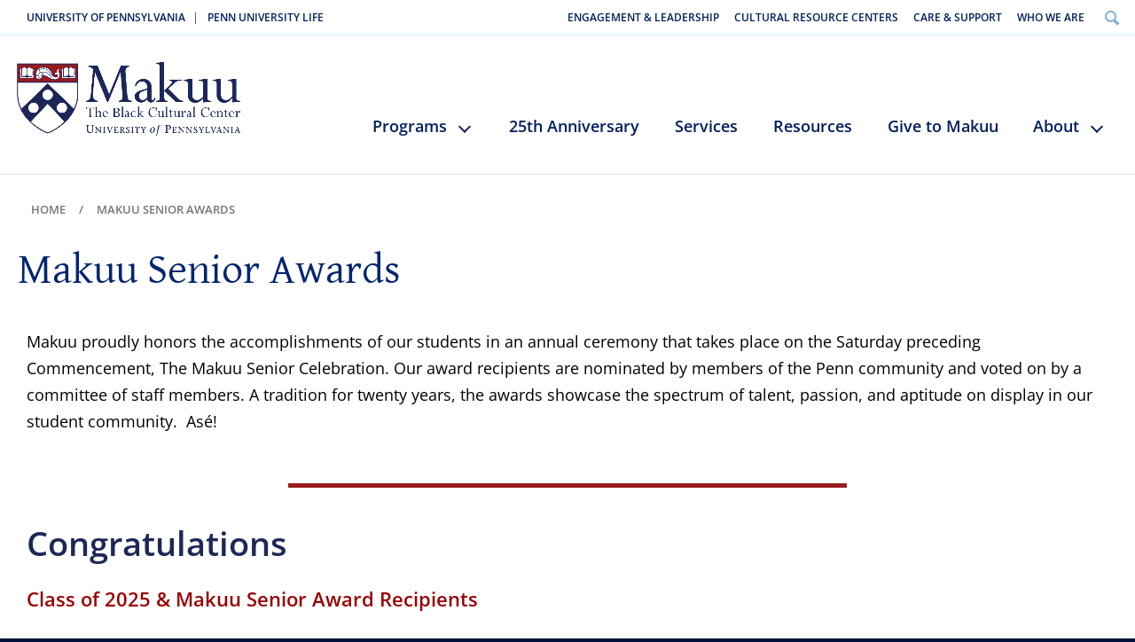

--- FILE ---
content_type: text/html; charset=UTF-8
request_url: https://makuu.universitylife.upenn.edu/makuuseniorawards/
body_size: 20799
content:
<!DOCTYPE html>
<!--[if lt IE 7]><html class="no-js ie ie6 lte7 lte8" lang="en"><![endif]-->
<!--[if IE 7]><html class="no-js ie ie7 lte7 lte8" lang="en"><![endif]-->
<!--[if IE 8]><html class="no-js ie ie8 lte8" lang="en"><![endif]-->
<!--[if (gte IE 9)|!(IE)]><!--><html class="no-js " lang="en"><!--<![endif]-->
<head>
	<meta charset="utf-8">
	<meta name="viewport" content="width=device-width, initial-scale=1">
	<meta name='robots' content='index, follow, max-image-preview:large, max-snippet:-1, max-video-preview:-1' />

	<!-- This site is optimized with the Yoast SEO plugin v26.5 - https://yoast.com/wordpress/plugins/seo/ -->
	<title>Makuu Senior Awards - Makuu: The Black Cultural Center</title>
	<link rel="canonical" href="https://makuu.universitylife.upenn.edu/makuuseniorawards/" />
	<meta property="og:locale" content="en_US" />
	<meta property="og:type" content="article" />
	<meta property="og:title" content="Makuu Senior Awards - Makuu: The Black Cultural Center" />
	<meta property="og:description" content="Makuu proudly honors the accomplishments of our students in an annual ceremony that takes place on the Saturday preceding Commencement, The Makuu Senior Celebration. Our award recipients are nominated by members of the Penn community and voted on by a committee of staff members. A tradition for twenty years, the awards showcase the spectrum of [&hellip;]" />
	<meta property="og:url" content="https://makuu.universitylife.upenn.edu/makuuseniorawards/" />
	<meta property="og:site_name" content="Makuu: The Black Cultural Center" />
	<meta property="article:publisher" content="https://www.facebook.com/MakuuPenn" />
	<meta property="article:modified_time" content="2025-06-12T16:48:38+00:00" />
	<meta property="og:image" content="https://makuu.universitylife.upenn.edu/wp-content/uploads/2025/05/5-1024x1024.png" />
	<meta name="twitter:card" content="summary_large_image" />
	<meta name="twitter:site" content="@makuupenn" />
	<meta name="twitter:label1" content="Est. reading time" />
	<meta name="twitter:data1" content="5 minutes" />
	<script type="application/ld+json" class="yoast-schema-graph">{"@context":"https://schema.org","@graph":[{"@type":"WebPage","@id":"https://makuu.universitylife.upenn.edu/makuuseniorawards/","url":"https://makuu.universitylife.upenn.edu/makuuseniorawards/","name":"Makuu Senior Awards - Makuu: The Black Cultural Center","isPartOf":{"@id":"https://makuu.universitylife.upenn.edu/#website"},"primaryImageOfPage":{"@id":"https://makuu.universitylife.upenn.edu/makuuseniorawards/#primaryimage"},"image":{"@id":"https://makuu.universitylife.upenn.edu/makuuseniorawards/#primaryimage"},"thumbnailUrl":"https://makuu.universitylife.upenn.edu/wp-content/uploads/2025/05/5-1024x1024.png","datePublished":"2020-07-16T00:00:00+00:00","dateModified":"2025-06-12T16:48:38+00:00","breadcrumb":{"@id":"https://makuu.universitylife.upenn.edu/makuuseniorawards/#breadcrumb"},"inLanguage":"en-US","potentialAction":[{"@type":"ReadAction","target":["https://makuu.universitylife.upenn.edu/makuuseniorawards/"]}]},{"@type":"ImageObject","inLanguage":"en-US","@id":"https://makuu.universitylife.upenn.edu/makuuseniorawards/#primaryimage","url":"https://makuu.universitylife.upenn.edu/wp-content/uploads/2025/05/5.png","contentUrl":"https://makuu.universitylife.upenn.edu/wp-content/uploads/2025/05/5.png","width":1500,"height":1500},{"@type":"BreadcrumbList","@id":"https://makuu.universitylife.upenn.edu/makuuseniorawards/#breadcrumb","itemListElement":[{"@type":"ListItem","position":1,"name":"Home","item":"https://makuu.universitylife.upenn.edu/"},{"@type":"ListItem","position":2,"name":"Makuu Senior Awards"}]},{"@type":"WebSite","@id":"https://makuu.universitylife.upenn.edu/#website","url":"https://makuu.universitylife.upenn.edu/","name":"Makuu: The Black Cultural Center","description":"University of Pennsylvania","publisher":{"@id":"https://makuu.universitylife.upenn.edu/#organization"},"alternateName":"Makuu","potentialAction":[{"@type":"SearchAction","target":{"@type":"EntryPoint","urlTemplate":"https://makuu.universitylife.upenn.edu/?s={search_term_string}"},"query-input":{"@type":"PropertyValueSpecification","valueRequired":true,"valueName":"search_term_string"}}],"inLanguage":"en-US"},{"@type":"Organization","@id":"https://makuu.universitylife.upenn.edu/#organization","name":"Makuu: The Black Cultural Center at University of Pennsylvania","alternateName":"Makuu","url":"https://makuu.universitylife.upenn.edu/","logo":{"@type":"ImageObject","inLanguage":"en-US","@id":"https://makuu.universitylife.upenn.edu/#/schema/logo/image/","url":"https://makuu.universitylife.upenn.edu/wp-content/uploads/2021/12/logo-makuu.png","contentUrl":"https://makuu.universitylife.upenn.edu/wp-content/uploads/2021/12/logo-makuu.png","width":839,"height":275,"caption":"Makuu: The Black Cultural Center at University of Pennsylvania"},"image":{"@id":"https://makuu.universitylife.upenn.edu/#/schema/logo/image/"},"sameAs":["https://www.facebook.com/MakuuPenn","https://x.com/makuupenn","https://www.instagram.com/makuupenn/"]}]}</script>
	<!-- / Yoast SEO plugin. -->


<link rel='dns-prefetch' href='//makuu.universitylife.upenn.edu' />
<link rel='dns-prefetch' href='//ulife.vpul.upenn.edu' />
<link rel='dns-prefetch' href='//fonts.googleapis.com' />
<link rel='dns-prefetch' href='//use.fontawesome.com' />
<style id='wp-img-auto-sizes-contain-inline-css' type='text/css'>
img:is([sizes=auto i],[sizes^="auto," i]){contain-intrinsic-size:3000px 1500px}
/*# sourceURL=wp-img-auto-sizes-contain-inline-css */
</style>
<style id='classic-theme-styles-inline-css' type='text/css'>
/*! This file is auto-generated */
.wp-block-button__link{color:#fff;background-color:#32373c;border-radius:9999px;box-shadow:none;text-decoration:none;padding:calc(.667em + 2px) calc(1.333em + 2px);font-size:1.125em}.wp-block-file__button{background:#32373c;color:#fff;text-decoration:none}
/*# sourceURL=/wp-includes/css/classic-themes.min.css */
</style>
<style id='filebird-block-filebird-gallery-style-inline-css' type='text/css'>
ul.filebird-block-filebird-gallery{margin:auto!important;padding:0!important;width:100%}ul.filebird-block-filebird-gallery.layout-grid{display:grid;grid-gap:20px;align-items:stretch;grid-template-columns:repeat(var(--columns),1fr);justify-items:stretch}ul.filebird-block-filebird-gallery.layout-grid li img{border:1px solid #ccc;box-shadow:2px 2px 6px 0 rgba(0,0,0,.3);height:100%;max-width:100%;-o-object-fit:cover;object-fit:cover;width:100%}ul.filebird-block-filebird-gallery.layout-masonry{-moz-column-count:var(--columns);-moz-column-gap:var(--space);column-gap:var(--space);-moz-column-width:var(--min-width);columns:var(--min-width) var(--columns);display:block;overflow:auto}ul.filebird-block-filebird-gallery.layout-masonry li{margin-bottom:var(--space)}ul.filebird-block-filebird-gallery li{list-style:none}ul.filebird-block-filebird-gallery li figure{height:100%;margin:0;padding:0;position:relative;width:100%}ul.filebird-block-filebird-gallery li figure figcaption{background:linear-gradient(0deg,rgba(0,0,0,.7),rgba(0,0,0,.3) 70%,transparent);bottom:0;box-sizing:border-box;color:#fff;font-size:.8em;margin:0;max-height:100%;overflow:auto;padding:3em .77em .7em;position:absolute;text-align:center;width:100%;z-index:2}ul.filebird-block-filebird-gallery li figure figcaption a{color:inherit}

/*# sourceURL=https://makuu.universitylife.upenn.edu/wp-content/plugins/filebird/blocks/filebird-gallery/build/style-index.css */
</style>
<link rel='stylesheet' id='dashicons-css' href='https://makuu.universitylife.upenn.edu/wp-includes/css/dashicons.min.css?ver=6.9' type='text/css' media='all' />
<link rel='stylesheet' id='essgrid-blocks-editor-css-css' href='https://makuu.universitylife.upenn.edu/wp-content/plugins/essential-grid/admin/includes/builders/gutenberg/build/index.css?ver=1768620612' type='text/css' media='all' />
<style id='global-styles-inline-css' type='text/css'>
:root{--wp--preset--aspect-ratio--square: 1;--wp--preset--aspect-ratio--4-3: 4/3;--wp--preset--aspect-ratio--3-4: 3/4;--wp--preset--aspect-ratio--3-2: 3/2;--wp--preset--aspect-ratio--2-3: 2/3;--wp--preset--aspect-ratio--16-9: 16/9;--wp--preset--aspect-ratio--9-16: 9/16;--wp--preset--color--black: #000000;--wp--preset--color--cyan-bluish-gray: #abb8c3;--wp--preset--color--white: #ffffff;--wp--preset--color--pale-pink: #f78da7;--wp--preset--color--vivid-red: #cf2e2e;--wp--preset--color--luminous-vivid-orange: #ff6900;--wp--preset--color--luminous-vivid-amber: #fcb900;--wp--preset--color--light-green-cyan: #7bdcb5;--wp--preset--color--vivid-green-cyan: #00d084;--wp--preset--color--pale-cyan-blue: #8ed1fc;--wp--preset--color--vivid-cyan-blue: #0693e3;--wp--preset--color--vivid-purple: #9b51e0;--wp--preset--gradient--vivid-cyan-blue-to-vivid-purple: linear-gradient(135deg,rgb(6,147,227) 0%,rgb(155,81,224) 100%);--wp--preset--gradient--light-green-cyan-to-vivid-green-cyan: linear-gradient(135deg,rgb(122,220,180) 0%,rgb(0,208,130) 100%);--wp--preset--gradient--luminous-vivid-amber-to-luminous-vivid-orange: linear-gradient(135deg,rgb(252,185,0) 0%,rgb(255,105,0) 100%);--wp--preset--gradient--luminous-vivid-orange-to-vivid-red: linear-gradient(135deg,rgb(255,105,0) 0%,rgb(207,46,46) 100%);--wp--preset--gradient--very-light-gray-to-cyan-bluish-gray: linear-gradient(135deg,rgb(238,238,238) 0%,rgb(169,184,195) 100%);--wp--preset--gradient--cool-to-warm-spectrum: linear-gradient(135deg,rgb(74,234,220) 0%,rgb(151,120,209) 20%,rgb(207,42,186) 40%,rgb(238,44,130) 60%,rgb(251,105,98) 80%,rgb(254,248,76) 100%);--wp--preset--gradient--blush-light-purple: linear-gradient(135deg,rgb(255,206,236) 0%,rgb(152,150,240) 100%);--wp--preset--gradient--blush-bordeaux: linear-gradient(135deg,rgb(254,205,165) 0%,rgb(254,45,45) 50%,rgb(107,0,62) 100%);--wp--preset--gradient--luminous-dusk: linear-gradient(135deg,rgb(255,203,112) 0%,rgb(199,81,192) 50%,rgb(65,88,208) 100%);--wp--preset--gradient--pale-ocean: linear-gradient(135deg,rgb(255,245,203) 0%,rgb(182,227,212) 50%,rgb(51,167,181) 100%);--wp--preset--gradient--electric-grass: linear-gradient(135deg,rgb(202,248,128) 0%,rgb(113,206,126) 100%);--wp--preset--gradient--midnight: linear-gradient(135deg,rgb(2,3,129) 0%,rgb(40,116,252) 100%);--wp--preset--font-size--small: 13px;--wp--preset--font-size--medium: 20px;--wp--preset--font-size--large: 36px;--wp--preset--font-size--x-large: 42px;--wp--preset--spacing--20: 0.44rem;--wp--preset--spacing--30: 0.67rem;--wp--preset--spacing--40: 1rem;--wp--preset--spacing--50: 1.5rem;--wp--preset--spacing--60: 2.25rem;--wp--preset--spacing--70: 3.38rem;--wp--preset--spacing--80: 5.06rem;--wp--preset--shadow--natural: 6px 6px 9px rgba(0, 0, 0, 0.2);--wp--preset--shadow--deep: 12px 12px 50px rgba(0, 0, 0, 0.4);--wp--preset--shadow--sharp: 6px 6px 0px rgba(0, 0, 0, 0.2);--wp--preset--shadow--outlined: 6px 6px 0px -3px rgb(255, 255, 255), 6px 6px rgb(0, 0, 0);--wp--preset--shadow--crisp: 6px 6px 0px rgb(0, 0, 0);}:where(.is-layout-flex){gap: 0.5em;}:where(.is-layout-grid){gap: 0.5em;}body .is-layout-flex{display: flex;}.is-layout-flex{flex-wrap: wrap;align-items: center;}.is-layout-flex > :is(*, div){margin: 0;}body .is-layout-grid{display: grid;}.is-layout-grid > :is(*, div){margin: 0;}:where(.wp-block-columns.is-layout-flex){gap: 2em;}:where(.wp-block-columns.is-layout-grid){gap: 2em;}:where(.wp-block-post-template.is-layout-flex){gap: 1.25em;}:where(.wp-block-post-template.is-layout-grid){gap: 1.25em;}.has-black-color{color: var(--wp--preset--color--black) !important;}.has-cyan-bluish-gray-color{color: var(--wp--preset--color--cyan-bluish-gray) !important;}.has-white-color{color: var(--wp--preset--color--white) !important;}.has-pale-pink-color{color: var(--wp--preset--color--pale-pink) !important;}.has-vivid-red-color{color: var(--wp--preset--color--vivid-red) !important;}.has-luminous-vivid-orange-color{color: var(--wp--preset--color--luminous-vivid-orange) !important;}.has-luminous-vivid-amber-color{color: var(--wp--preset--color--luminous-vivid-amber) !important;}.has-light-green-cyan-color{color: var(--wp--preset--color--light-green-cyan) !important;}.has-vivid-green-cyan-color{color: var(--wp--preset--color--vivid-green-cyan) !important;}.has-pale-cyan-blue-color{color: var(--wp--preset--color--pale-cyan-blue) !important;}.has-vivid-cyan-blue-color{color: var(--wp--preset--color--vivid-cyan-blue) !important;}.has-vivid-purple-color{color: var(--wp--preset--color--vivid-purple) !important;}.has-black-background-color{background-color: var(--wp--preset--color--black) !important;}.has-cyan-bluish-gray-background-color{background-color: var(--wp--preset--color--cyan-bluish-gray) !important;}.has-white-background-color{background-color: var(--wp--preset--color--white) !important;}.has-pale-pink-background-color{background-color: var(--wp--preset--color--pale-pink) !important;}.has-vivid-red-background-color{background-color: var(--wp--preset--color--vivid-red) !important;}.has-luminous-vivid-orange-background-color{background-color: var(--wp--preset--color--luminous-vivid-orange) !important;}.has-luminous-vivid-amber-background-color{background-color: var(--wp--preset--color--luminous-vivid-amber) !important;}.has-light-green-cyan-background-color{background-color: var(--wp--preset--color--light-green-cyan) !important;}.has-vivid-green-cyan-background-color{background-color: var(--wp--preset--color--vivid-green-cyan) !important;}.has-pale-cyan-blue-background-color{background-color: var(--wp--preset--color--pale-cyan-blue) !important;}.has-vivid-cyan-blue-background-color{background-color: var(--wp--preset--color--vivid-cyan-blue) !important;}.has-vivid-purple-background-color{background-color: var(--wp--preset--color--vivid-purple) !important;}.has-black-border-color{border-color: var(--wp--preset--color--black) !important;}.has-cyan-bluish-gray-border-color{border-color: var(--wp--preset--color--cyan-bluish-gray) !important;}.has-white-border-color{border-color: var(--wp--preset--color--white) !important;}.has-pale-pink-border-color{border-color: var(--wp--preset--color--pale-pink) !important;}.has-vivid-red-border-color{border-color: var(--wp--preset--color--vivid-red) !important;}.has-luminous-vivid-orange-border-color{border-color: var(--wp--preset--color--luminous-vivid-orange) !important;}.has-luminous-vivid-amber-border-color{border-color: var(--wp--preset--color--luminous-vivid-amber) !important;}.has-light-green-cyan-border-color{border-color: var(--wp--preset--color--light-green-cyan) !important;}.has-vivid-green-cyan-border-color{border-color: var(--wp--preset--color--vivid-green-cyan) !important;}.has-pale-cyan-blue-border-color{border-color: var(--wp--preset--color--pale-cyan-blue) !important;}.has-vivid-cyan-blue-border-color{border-color: var(--wp--preset--color--vivid-cyan-blue) !important;}.has-vivid-purple-border-color{border-color: var(--wp--preset--color--vivid-purple) !important;}.has-vivid-cyan-blue-to-vivid-purple-gradient-background{background: var(--wp--preset--gradient--vivid-cyan-blue-to-vivid-purple) !important;}.has-light-green-cyan-to-vivid-green-cyan-gradient-background{background: var(--wp--preset--gradient--light-green-cyan-to-vivid-green-cyan) !important;}.has-luminous-vivid-amber-to-luminous-vivid-orange-gradient-background{background: var(--wp--preset--gradient--luminous-vivid-amber-to-luminous-vivid-orange) !important;}.has-luminous-vivid-orange-to-vivid-red-gradient-background{background: var(--wp--preset--gradient--luminous-vivid-orange-to-vivid-red) !important;}.has-very-light-gray-to-cyan-bluish-gray-gradient-background{background: var(--wp--preset--gradient--very-light-gray-to-cyan-bluish-gray) !important;}.has-cool-to-warm-spectrum-gradient-background{background: var(--wp--preset--gradient--cool-to-warm-spectrum) !important;}.has-blush-light-purple-gradient-background{background: var(--wp--preset--gradient--blush-light-purple) !important;}.has-blush-bordeaux-gradient-background{background: var(--wp--preset--gradient--blush-bordeaux) !important;}.has-luminous-dusk-gradient-background{background: var(--wp--preset--gradient--luminous-dusk) !important;}.has-pale-ocean-gradient-background{background: var(--wp--preset--gradient--pale-ocean) !important;}.has-electric-grass-gradient-background{background: var(--wp--preset--gradient--electric-grass) !important;}.has-midnight-gradient-background{background: var(--wp--preset--gradient--midnight) !important;}.has-small-font-size{font-size: var(--wp--preset--font-size--small) !important;}.has-medium-font-size{font-size: var(--wp--preset--font-size--medium) !important;}.has-large-font-size{font-size: var(--wp--preset--font-size--large) !important;}.has-x-large-font-size{font-size: var(--wp--preset--font-size--x-large) !important;}
:where(.wp-block-post-template.is-layout-flex){gap: 1.25em;}:where(.wp-block-post-template.is-layout-grid){gap: 1.25em;}
:where(.wp-block-term-template.is-layout-flex){gap: 1.25em;}:where(.wp-block-term-template.is-layout-grid){gap: 1.25em;}
:where(.wp-block-columns.is-layout-flex){gap: 2em;}:where(.wp-block-columns.is-layout-grid){gap: 2em;}
:root :where(.wp-block-pullquote){font-size: 1.5em;line-height: 1.6;}
/*# sourceURL=global-styles-inline-css */
</style>
<link rel='stylesheet' id='reset-css' href='https://makuu.universitylife.upenn.edu/wp-content/themes/vpul/css/reset-2.0.min.css?ver=2' type='text/css' media='all' />
<link rel='stylesheet' id='index-css' href='https://makuu.universitylife.upenn.edu/wp-content/themes/vpul/css/index-http.css?ver=2' type='text/css' media='all' />
<link rel='stylesheet' id='mobile-ulife-css' href='https://makuu.universitylife.upenn.edu/wp-content/themes/vpul/css/mobile-ulife.css?ver=2' type='text/css' media='all' />
<link rel='stylesheet' id='index-update-css' href='https://makuu.universitylife.upenn.edu/wp-content/themes/vpul/css/index-update.css?ver=2.18' type='text/css' media='all' />
<link rel='stylesheet' id='header-css' href='https://ulife.vpul.upenn.edu/cdn/global/css/header.css?ver=2' type='text/css' media='all' />
<link rel='stylesheet' id='material-icons-css' href='https://fonts.googleapis.com/icon?family=Material+Icons&#038;ver=1' type='text/css' media='all' />
<link rel='stylesheet' id='fontawesome-css' href='https://use.fontawesome.com/releases/v5.8.2/css/all.css?ver=1' type='text/css' media='all' />
<link rel='stylesheet' id='Droid-css' href='https://fonts.googleapis.com/css?family=Droid+Sans%3Abold%7CDroid+Sans&#038;ver=1' type='text/css' media='all' />
<link rel='stylesheet' id='Terminal-css' href='https://fonts.googleapis.com/css?family=Terminal+Dosis%3A400%2C700&#038;ver=1' type='text/css' media='all' />
<link rel='stylesheet' id='Playfair-css' href='https://fonts.googleapis.com/css?family=Playfair+Display&#038;ver=1' type='text/css' media='all' />
<link rel='stylesheet' id='tp-fontello-css' href='https://makuu.universitylife.upenn.edu/wp-content/plugins/essential-grid/public/assets/font/fontello/css/fontello.css?ver=3.1.8' type='text/css' media='all' />
<link rel='stylesheet' id='esg-plugin-settings-css' href='https://makuu.universitylife.upenn.edu/wp-content/plugins/essential-grid/public/assets/css/settings.css?ver=3.1.8' type='text/css' media='all' />
<link rel='stylesheet' id='elementor-frontend-css' href='https://makuu.universitylife.upenn.edu/wp-content/plugins/elementor/assets/css/frontend.min.css?ver=3.33.4' type='text/css' media='all' />
<link rel='stylesheet' id='elementor-post-52962-css' href='https://makuu.universitylife.upenn.edu/wp-content/uploads/elementor/css/post-52962.css?ver=1765320305' type='text/css' media='all' />
<link rel='stylesheet' id='widget-divider-css' href='https://makuu.universitylife.upenn.edu/wp-content/plugins/elementor/assets/css/widget-divider.min.css?ver=3.33.4' type='text/css' media='all' />
<link rel='stylesheet' id='widget-heading-css' href='https://makuu.universitylife.upenn.edu/wp-content/plugins/elementor/assets/css/widget-heading.min.css?ver=3.33.4' type='text/css' media='all' />
<link rel='stylesheet' id='widget-image-css' href='https://makuu.universitylife.upenn.edu/wp-content/plugins/elementor/assets/css/widget-image.min.css?ver=3.33.4' type='text/css' media='all' />
<link rel='stylesheet' id='widget-call-to-action-css' href='https://makuu.universitylife.upenn.edu/wp-content/plugins/elementor-pro/assets/css/widget-call-to-action.min.css?ver=3.33.2' type='text/css' media='all' />
<link rel='stylesheet' id='e-transitions-css' href='https://makuu.universitylife.upenn.edu/wp-content/plugins/elementor-pro/assets/css/conditionals/transitions.min.css?ver=3.33.2' type='text/css' media='all' />
<link rel='stylesheet' id='widget-accordion-css' href='https://makuu.universitylife.upenn.edu/wp-content/plugins/elementor/assets/css/widget-accordion.min.css?ver=3.33.4' type='text/css' media='all' />
<link rel='stylesheet' id='elementor-post-52455-css' href='https://makuu.universitylife.upenn.edu/wp-content/uploads/elementor/css/post-52455.css?ver=1765329241' type='text/css' media='all' />
<link rel='stylesheet' id='bdt-uikit-css' href='https://makuu.universitylife.upenn.edu/wp-content/plugins/bdthemes-element-pack/assets/css/bdt-uikit.css?ver=3.21.7' type='text/css' media='all' />
<link rel='stylesheet' id='ep-helper-css' href='https://makuu.universitylife.upenn.edu/wp-content/plugins/bdthemes-element-pack/assets/css/ep-helper.css?ver=9.0.7' type='text/css' media='all' />
<link rel='stylesheet' id='elementor-gf-local-opensans-css' href='https://makuu.universitylife.upenn.edu/wp-content/uploads/elementor/google-fonts/css/opensans.css?ver=1743631803' type='text/css' media='all' />
<link rel='stylesheet' id='elementor-gf-local-robotocondensed-css' href='https://makuu.universitylife.upenn.edu/wp-content/uploads/elementor/google-fonts/css/robotocondensed.css?ver=1743631810' type='text/css' media='all' />
<link rel='stylesheet' id='elementor-gf-local-roboto-css' href='https://makuu.universitylife.upenn.edu/wp-content/uploads/elementor/google-fonts/css/roboto.css?ver=1743631820' type='text/css' media='all' />
<script type="text/javascript" src="https://makuu.universitylife.upenn.edu/wp-includes/js/jquery/jquery.min.js?ver=3.7.1" id="jquery-core-js"></script>
<script type="text/javascript" src="https://makuu.universitylife.upenn.edu/wp-includes/js/jquery/jquery-migrate.min.js?ver=3.4.1" id="jquery-migrate-js"></script>
<script type="text/javascript" id="tp-tools-js-before">
/* <![CDATA[ */
window.ESG ??={};ESG.E ??={};ESG.E.site_url='https://makuu.universitylife.upenn.edu';ESG.E.plugin_url='https://makuu.universitylife.upenn.edu/wp-content/plugins/essential-grid/';ESG.E.ajax_url='https://makuu.universitylife.upenn.edu/wp-admin/admin-ajax.php';ESG.E.nonce='74a1c642b6';ESG.E.tptools=true;ESG.E.waitTptFunc ??=[];ESG.F ??={};ESG.F.waitTpt=() =>{if ( typeof jQuery==='undefined' ||!window?._tpt?.regResource ||!ESG?.E?.plugin_url ||(!ESG.E.tptools && !window?.SR7?.E?.plugin_url) ) return setTimeout(ESG.F.waitTpt,29);if (!window._tpt.gsap) window._tpt.regResource({id:'tpgsap',url:ESG.E.tptools && ESG.E.plugin_url+'/public/assets/js/libs/tpgsap.js' ||SR7.E.plugin_url + 'public/js/libs/tpgsap.js'});_tpt.checkResources(['tpgsap']).then(() =>{if (window.tpGS && !_tpt?.Back){_tpt.eases=tpGS.eases;Object.keys(_tpt.eases).forEach((e) => {_tpt[e] ===undefined && (_tpt[e]=tpGS[e])});}ESG.E.waitTptFunc.forEach((f) =>{typeof f ==='function' && f();});ESG.E.waitTptFunc=[];});}
//# sourceURL=tp-tools-js-before
/* ]]> */
</script>
<script type="text/javascript" src="https://makuu.universitylife.upenn.edu/wp-content/plugins/essential-grid/public/assets/js/libs/tptools.js?ver=6.7.26" id="tp-tools-js" async="async" data-wp-strategy="async"></script>
<meta name="generator" content="Elementor 3.33.4; features: e_font_icon_svg, additional_custom_breakpoints; settings: css_print_method-external, google_font-enabled, font_display-auto">
			<style>
				.e-con.e-parent:nth-of-type(n+4):not(.e-lazyloaded):not(.e-no-lazyload),
				.e-con.e-parent:nth-of-type(n+4):not(.e-lazyloaded):not(.e-no-lazyload) * {
					background-image: none !important;
				}
				@media screen and (max-height: 1024px) {
					.e-con.e-parent:nth-of-type(n+3):not(.e-lazyloaded):not(.e-no-lazyload),
					.e-con.e-parent:nth-of-type(n+3):not(.e-lazyloaded):not(.e-no-lazyload) * {
						background-image: none !important;
					}
				}
				@media screen and (max-height: 640px) {
					.e-con.e-parent:nth-of-type(n+2):not(.e-lazyloaded):not(.e-no-lazyload),
					.e-con.e-parent:nth-of-type(n+2):not(.e-lazyloaded):not(.e-no-lazyload) * {
						background-image: none !important;
					}
				}
			</style>
			<link rel="icon" href="https://makuu.universitylife.upenn.edu/wp-content/uploads/2020/09/cropped-UniversityofPennsylvania_Shield_RGB-32x32.png" sizes="32x32" />
<link rel="icon" href="https://makuu.universitylife.upenn.edu/wp-content/uploads/2020/09/cropped-UniversityofPennsylvania_Shield_RGB-192x192.png" sizes="192x192" />
<link rel="apple-touch-icon" href="https://makuu.universitylife.upenn.edu/wp-content/uploads/2020/09/cropped-UniversityofPennsylvania_Shield_RGB-180x180.png" />
<meta name="msapplication-TileImage" content="https://makuu.universitylife.upenn.edu/wp-content/uploads/2020/09/cropped-UniversityofPennsylvania_Shield_RGB-270x270.png" />
	<link rel="stylesheet" href="https://cdn.jsdelivr.net/gh/fancyapps/fancybox@3.5.7/dist/jquery.fancybox.min.css" />
	<script src="https://cdn.jsdelivr.net/gh/fancyapps/fancybox@3.5.7/dist/jquery.fancybox.min.js"></script>
	<script src="//cdnjs.cloudflare.com/ajax/libs/velocity/2.0.6/velocity.min.js"></script>
	<script src="/wp-content/themes/vpul/js/additional2.js?ver=2.2"></script>
	<link rel='stylesheet' href='https://ulife.vpul.upenn.edu/cdn/global/css/style.css' type='text/css' media='all' />
	<script src="https://ulife.vpul.upenn.edu/cdn/global/js/script.js"></script>
	<link rel='stylesheet' href='https://ulife.vpul.upenn.edu/cdn/makuu/2021/css/style.css?ver=2' type='text/css' media='all' />
	<script src="https://ulife.vpul.upenn.edu/cdn/makuu/2021/js/script.js"></script>

<!-- Google tag (gtag.js) -->
<script async src="https://www.googletagmanager.com/gtag/js?id=G-BJ612HDVRB"></script>
<script>
  window.dataLayer = window.dataLayer || [];
  function gtag(){dataLayer.push(arguments);}
  gtag('js', new Date());

  gtag('config', 'G-BJ612HDVRB');
</script>

<!-- Google Tag Manager -->
<script>(function(w,d,s,l,i){w[l]=w[l]||[];w[l].push({'gtm.start':
new Date().getTime(),event:'gtm.js'});var f=d.getElementsByTagName(s)[0],
j=d.createElement(s),dl=l!='dataLayer'?'&l='+l:'';j.async=true;j.src=
'https://www.googletagmanager.com/gtm.js?id='+i+dl;f.parentNode.insertBefore(j,f);
})(window,document,'script','dataLayer','GTM-5HZGZT9');</script>
<!-- End Google Tag Manager -->
</head>
<body  data-section="lifeAtPenn" class="wp-singular page-template page-template-elementor_theme page page-id-52455 wp-theme-vpul vpults subpage elementor-default elementor-kit-52962 elementor-page elementor-page-52455" data-page="sportsAndRecreation">


	<div id="skip-navigation">
		<!-- <a href="#content">Skip to main content</a>-->
		<a href="#mainNavigation">Jump to main navigation</a>
		<a href="https://www.upenn.edu/search" class="start-search">Search content</a>
	</div>
	
		
	<div class="header new-2022" id="site-header" role="banner">
		<div class="wrapper clear">
			<div class="navigation services" role="navigation">
				<ul class="clear">
					<li><a href="http://www.upenn.edu/" target="_blank">University of Pennsylvania</a> |</li>
					<li><a href="http://home.vpul.upenn.edu" target="_blank">Penn University Life</a></li>
				</ul>

				<form action="https://www.google.com/cse" id="cse-search-box">
					<input name="cx" value="003228784735186363011:ysatm2gczqu" type="hidden">
					<input name="ie" value="UTF-8" type="hidden">
					<ul class="clear">
						<li>
							<label for="cse-search-q" class="hide">Search query</label>
							<input value="" name="q" class="master-sprite" id="cse-search-q" type="text">
						</li>
						<li><button type="submit" name="sa" class="master-sprite">Search</button></li>
					</ul>
				</form>
			</div>
            <!-- <label for="show-menu" class="show-menu2">
                <span></span>
                <span></span>
                <span></span>
            	<div class="hide">Menu</div>
            </label> -->
            <!-- <input type="checkbox" id="show-menu" role="button"> -->
            <!-- <div class="navigation supplement">
                <div class="mobile">
                    <button type="button" class="header__toggle-btn header__toggle-btn--menu">
                        <span class="a11y">Toggle Site Navigation</span>
                        <svg class="toggle-open" viewBox="0 0 100 80" width="20" height="20">
                            <rect width="100" height="15"></rect>
                            <rect y="30" width="100" height="15"></rect>
                            <rect y="60" width="100" height="15"></rect>
                        </svg>
                        <svg class="toggle-close" viewPort="0 0 12 12" width="20" height="20">
                            <line x1="1" y1="18" x2="18" y2="1" stroke-width="3"/>
                            <line x1="1" y1="1" x2="18" y2="18" stroke-width="3"/>
                        </svg>
                    </button>
                </div>
                <div class="search">
                    <button type="button" class="header__toggle-btn header__toggle-btn--menu">
                        <span class="a11y">Toggle Site Search</span>
                        <svg id="startsearch" class="toggle-search" viewBox="0 0 20 20">
                            <path d="M8.72 17.422A8.714 8.714 0 0014 15.633l4.023 4.019c.233.232.535.348.814.348.28 0 .605-.116.814-.348a1.15 1.15 0 000-1.65l-4-4.018a8.69 8.69 0 001.79-5.273C17.442 3.902 13.536 0 8.722 0S0 3.902 0 8.71c0 4.81 3.907 8.712 8.72 8.712zm0-15.1c3.513 0 6.396 2.858 6.396 6.389 0 3.53-2.883 6.388-6.395 6.388-3.512 0-6.395-2.88-6.395-6.388s2.86-6.388 6.395-6.388z" fill-rule="nonzero"></path>
                        </svg> 
                    </button>
                </div>
            </div> -->
			<div class="navigation supplement">
				<div class="mobile">
					<a href="#">Menu</a>
				</div>
				<div class="mobile-menu-icon">
					<input type="checkbox" id="menu_checkbox">
					<label for="menu_checkbox" tabindex="0" aria-label="menu" >
						<div></div>
						<div></div>
						<div></div>
					</label>
				</div>
				<div class="search">
					<a href="https://www.upenn.edu/search" id="startsearch">Search</a>
				</div>
			</div>
			<div class="navigation primary vpults-nav" role="navigation">
			    <ul class="clear">
                        <li class=""><a href="https://home.vpul.upenn.edu" class="master-sprite">VPUL Home</a></li>
                        <li class="last has-secondary "><a href="https://home.vpul.upenn.edu/activities/" class="master-sprite">Activities</a>
                            <div class="navigation secondary clear  navigation-more">
                                <ul class="first">
                                <li><a href="https://ofsl.vpul.upenn.edu/">Fraternity and Sorority Life</a></li>
                                <li><a href="https://nrotc.vpul.upenn.edu/">Naval ROTC</a></li>
                                <li><a href="https://osa.vpul.upenn.edu">Office of Student Affairs</a></li>
                                <li><a href="https://platthouse.vpul.upenn.edu">Platt Student Performing Arts House</a></li>
                                <li><a href="https://www.vpul.upenn.edu/secure/calendar/">VPUL Events Calendar</a></li>	
                                </ul>
                            </div>
                        </li>
                        <li class="last has-secondary "><a href="https://home.vpul.upenn.edu/cultural-centers/" class="master-sprite">Cultural Centers</a>
                            <div class="navigation secondary clear double navigation-more">
                                <ul class="first">
                                <li><a href="https://gic.vpul.upenn.edu">Greenfield Intercultural Center</a></li>
                                <li><a href="https://lacasa.vpul.upenn.edu">La Casa Latina</a></li>
                                <li><a href="https://lgbtc.vpul.upenn.edu">LGBTC Center</a></li>
                                <li><a href="https://makuu.vpul.upenn.edu">Makuu The Black Cultural Center</a></li>
                                <li><a href="https://paach.vpul.upenn.edu">Pan-Asian American Community House</a></li>
                                <li><a href="https://pwc.vpul.upenn.edu">Penn Women Center</a></li>
                                
                                </ul>
                            </div>
                        </li>
                        <li class="last has-secondary "><a href="https://home.vpul.upenn.edu/student-supports/" class="master-sprite">Student Supports</a>
                            <div class="navigation secondary clear  navigation-more">
                                <ul class="first">
                                    <li><a href="https://careerservices.upenn.edu/">Career Services</a></li>
                                    <li><a href="https://home.vpul.upenn.edu/fgli/">First Generation Low Income Program</a></li>
                                    <li><a href="https://pvp.vpul.upenn.edu">Penn Violence Prevention</a></li>
                                    <li><a href="https://salt.vpul.upenn.edu">Student Affairs Leadership Team</a></li>
                                    <li><a href="https://home.vpul.upenn.edu/intervention/">Student Intervention Services</a></li>
                                    <li><a href="https://wlrc.vpul.upenn.edu">Weingarten Learning Resource Center</a></li>
                                    <li><a href="https://wlrc.vpul.upenn.edu/sds/">Student Disabilities Services</a></li>
                                    <li><a href="https://wlrc.vpul.upenn.edu/lr/">Office of Learning Resources</a></li>
                                    <li><a href="https://wlrc.vpul.upenn.edu/tutoring/">Tutoring Center</a></li>
                                </ul>
                            </div>
                        </li>
                        <li class="last has-secondary"><a href="https://home.vpul.upenn.edu/about/" class="master-sprite">About</a>
                            <div class="navigation secondary clear  navigation-more">
                                <ul class="first">
                                    <li><a href="https://home.vpul.upenn.edu/admin/">Leadership Team</a></li>
                                    <li><a href="https://home.vpul.upenn.edu/give/">Give to University Life</a></li>
                                    <li><a href="https://home.vpul.upenn.edu/priorities/">Strategic Priorities</a></li>
                                    <li><a href="https://perelmanquad.vpul.upenn.edu/">VPUL Facilities at Perelman Quadrangle</a></li>
                                    <li><a href="https://tech.vpul.upenn.edu/">VPUL Technology Services</a></li>
                                </ul>
                            </div>
                        </li>
                    </ul>
			</div>
			<div class="logo-with-nav">
				<a href="/" id="department-logo" rel="home"><img src="/wp-content/uploads/2021/12/logo-makuu.png" alt="University of Pennsylvania"></a>

				<form action="https://www.upenn.edu/search" class="search__form">
					<input type="text" id="mobile-search" name="as_q" class="mobile-search" value="" placeholder="Search Penn">
					<input type="submit" title="submit" value="Submit"  hidden />
				</form>

                <nav id="mainNavigation" class="navigation main makuu-nav" role="navigation" aria-label="Main Navigation">
                    <div class="menu-sidebar-container"><ul id="menu-header" class="menu"><li id="menu-item-53142" class="menu-item menu-item-type-post_type menu-item-object-page menu-item-has-children menu-item-53142"><a href="https://makuu.universitylife.upenn.edu/programs/" aria-haspopup="true" aria-expanded="false">Programs</a>
<div class='navigation secondary clear  navigation-more'><ul class='sub-menu first'>
	<li id="menu-item-62476" class="menu-item menu-item-type-custom menu-item-object-custom menu-item-62476"><a href="https://makuu.universitylife.upenn.edu/programs/#Kwanzaa">Kwanzaa</a></li>
	<li id="menu-item-62481" class="menu-item menu-item-type-custom menu-item-object-custom menu-item-62481"><a href="https://makuu.universitylife.upenn.edu/programs/#RobesonCooper">Robeson Cooper Scholars</a></li>
	<li id="menu-item-62477" class="menu-item menu-item-type-custom menu-item-object-custom menu-item-62477"><a href="https://makuu.universitylife.upenn.edu/programs/#LeadershipDevelopment">Leadership Development</a></li>
	<li id="menu-item-62478" class="menu-item menu-item-type-custom menu-item-object-custom menu-item-62478"><a href="https://makuu.universitylife.upenn.edu/programs/#SeniorCelebration">Senior Celebration</a></li>
	<li id="menu-item-62479" class="menu-item menu-item-type-custom menu-item-object-custom menu-item-62479"><a href="https://makuu.universitylife.upenn.edu/programs/#BPS">Black Penn Swims</a></li>
	<li id="menu-item-62480" class="menu-item menu-item-type-custom menu-item-object-custom menu-item-62480"><a href="https://makuu.universitylife.upenn.edu/programs/#Ase">Ase Academy</a></li>
</ul></div>
</li>
<li id="menu-item-62536" class="menu-item menu-item-type-post_type menu-item-object-page menu-item-62536"><a href="https://makuu.universitylife.upenn.edu/25th-anniversary/">25th Anniversary</a></li>
<li id="menu-item-53479" class="menu-item menu-item-type-post_type menu-item-object-page menu-item-53479"><a href="https://makuu.universitylife.upenn.edu/services/">Services</a></li>
<li id="menu-item-53141" class="menu-item menu-item-type-post_type menu-item-object-page menu-item-53141"><a href="https://makuu.universitylife.upenn.edu/resources/">Resources</a></li>
<li id="menu-item-62537" class="menu-item menu-item-type-post_type menu-item-object-page menu-item-62537"><a href="https://makuu.universitylife.upenn.edu/make-a-gift/">Give to Makuu</a></li>
<li id="menu-item-53145" class="menu-item menu-item-type-post_type menu-item-object-page menu-item-has-children menu-item-53145"><a href="https://makuu.universitylife.upenn.edu/about/" aria-haspopup="true" aria-expanded="false">About</a>
<div class='navigation secondary clear  navigation-more'><ul class='sub-menu first'>
	<li id="menu-item-53324" class="menu-item menu-item-type-custom menu-item-object-custom menu-item-53324"><a href="https://makuu.universitylife.upenn.edu/about/#Contact">Contact Us</a></li>
	<li id="menu-item-62559" class="menu-item menu-item-type-custom menu-item-object-custom menu-item-62559"><a href="https://makuu.universitylife.upenn.edu/about/#Mission">Mission</a></li>
	<li id="menu-item-53325" class="menu-item menu-item-type-custom menu-item-object-custom menu-item-53325"><a href="https://makuu.universitylife.upenn.edu/about/#History">History</a></li>
	<li id="menu-item-53326" class="menu-item menu-item-type-custom menu-item-object-custom menu-item-53326"><a href="https://makuu.universitylife.upenn.edu/about/#OurTeam">Our Team</a></li>
	<li id="menu-item-53327" class="menu-item menu-item-type-custom menu-item-object-custom menu-item-53327"><a href="https://makuu.universitylife.upenn.edu/about/#StudentOrganizations">Student Organizations</a></li>
</ul></div>
</li>
</ul></div>                </nav>
            </div>
		</div>
	</div>
        <div id="content" role="main" class="makuu one-col">
        
    <!-- splash image -->
     

    
        <!-- breadcrumb -->
        <div role="navigation" class="navigation breadcrumb">
            <ul id="breadcrumbs" class="breadcrumbs clear"><li class="item-home first"><a class="bread-link bread-home master-sprite" href="https://makuu.universitylife.upenn.edu">Home</a></li><li class="separator separator-home">  </li><li class="item-current item-52455"><span class="bread-current bread-52455"> Makuu Senior Awards</span></li></ul>        </div>

           
            <div class="h1"><h1 style="text-align: left;">Makuu Senior Awards</h1></div>  
                
				
		<div class="one-col main-left clear stickem-container">
  
            <!-- main left-side content -->
            <div class="content">
				<div class="section">
					<div class="body clear">
						<div class="section-content no-bg">   

                            
                                		<div data-elementor-type="wp-page" data-elementor-id="52455" class="elementor elementor-52455" data-elementor-settings="{&quot;element_pack_global_tooltip_width&quot;:{&quot;unit&quot;:&quot;px&quot;,&quot;size&quot;:&quot;&quot;,&quot;sizes&quot;:[]},&quot;element_pack_global_tooltip_width_tablet&quot;:{&quot;unit&quot;:&quot;px&quot;,&quot;size&quot;:&quot;&quot;,&quot;sizes&quot;:[]},&quot;element_pack_global_tooltip_width_mobile&quot;:{&quot;unit&quot;:&quot;px&quot;,&quot;size&quot;:&quot;&quot;,&quot;sizes&quot;:[]},&quot;element_pack_global_tooltip_padding&quot;:{&quot;unit&quot;:&quot;px&quot;,&quot;top&quot;:&quot;&quot;,&quot;right&quot;:&quot;&quot;,&quot;bottom&quot;:&quot;&quot;,&quot;left&quot;:&quot;&quot;,&quot;isLinked&quot;:true},&quot;element_pack_global_tooltip_padding_tablet&quot;:{&quot;unit&quot;:&quot;px&quot;,&quot;top&quot;:&quot;&quot;,&quot;right&quot;:&quot;&quot;,&quot;bottom&quot;:&quot;&quot;,&quot;left&quot;:&quot;&quot;,&quot;isLinked&quot;:true},&quot;element_pack_global_tooltip_padding_mobile&quot;:{&quot;unit&quot;:&quot;px&quot;,&quot;top&quot;:&quot;&quot;,&quot;right&quot;:&quot;&quot;,&quot;bottom&quot;:&quot;&quot;,&quot;left&quot;:&quot;&quot;,&quot;isLinked&quot;:true},&quot;element_pack_global_tooltip_border_radius&quot;:{&quot;unit&quot;:&quot;px&quot;,&quot;top&quot;:&quot;&quot;,&quot;right&quot;:&quot;&quot;,&quot;bottom&quot;:&quot;&quot;,&quot;left&quot;:&quot;&quot;,&quot;isLinked&quot;:true},&quot;element_pack_global_tooltip_border_radius_tablet&quot;:{&quot;unit&quot;:&quot;px&quot;,&quot;top&quot;:&quot;&quot;,&quot;right&quot;:&quot;&quot;,&quot;bottom&quot;:&quot;&quot;,&quot;left&quot;:&quot;&quot;,&quot;isLinked&quot;:true},&quot;element_pack_global_tooltip_border_radius_mobile&quot;:{&quot;unit&quot;:&quot;px&quot;,&quot;top&quot;:&quot;&quot;,&quot;right&quot;:&quot;&quot;,&quot;bottom&quot;:&quot;&quot;,&quot;left&quot;:&quot;&quot;,&quot;isLinked&quot;:true}}" data-elementor-post-type="page">
						<section class="elementor-section elementor-top-section elementor-element elementor-element-1524748 elementor-section-boxed elementor-section-height-default elementor-section-height-default" data-id="1524748" data-element_type="section">
						<div class="elementor-container elementor-column-gap-default">
					<div class="elementor-column elementor-col-100 elementor-top-column elementor-element elementor-element-0418e66" data-id="0418e66" data-element_type="column">
			<div class="elementor-widget-wrap elementor-element-populated">
						<div class="elementor-element elementor-element-ffc5bc2 elementor-widget elementor-widget-text-editor" data-id="ffc5bc2" data-element_type="widget" data-widget_type="text-editor.default">
				<div class="elementor-widget-container">
									<p>Makuu proudly honors the accomplishments of our students in an annual ceremony that takes place on the Saturday preceding Commencement, The Makuu Senior Celebration. Our award recipients are nominated by members of the Penn community and voted on by a committee of staff members. A tradition for twenty years, the awards showcase the spectrum of talent, passion, and aptitude on display in our student community.  Asé!</p>								</div>
				</div>
					</div>
		</div>
					</div>
		</section>
				<section class="elementor-section elementor-top-section elementor-element elementor-element-92f5b12 elementor-section-boxed elementor-section-height-default elementor-section-height-default" data-id="92f5b12" data-element_type="section">
						<div class="elementor-container elementor-column-gap-default">
					<div class="elementor-column elementor-col-100 elementor-top-column elementor-element elementor-element-37870fb" data-id="37870fb" data-element_type="column">
			<div class="elementor-widget-wrap elementor-element-populated">
						<div class="elementor-element elementor-element-5f652d8 elementor-widget-divider--view-line elementor-widget elementor-widget-divider" data-id="5f652d8" data-element_type="widget" data-widget_type="divider.default">
				<div class="elementor-widget-container">
							<div class="elementor-divider">
			<span class="elementor-divider-separator">
						</span>
		</div>
						</div>
				</div>
				<div class="elementor-element elementor-element-cd2eec7 elementor-widget elementor-widget-heading" data-id="cd2eec7" data-element_type="widget" data-widget_type="heading.default">
				<div class="elementor-widget-container">
					<h2 class="elementor-heading-title elementor-size-default">Congratulations</h2>				</div>
				</div>
				<div class="elementor-element elementor-element-694ef50 elementor-widget elementor-widget-heading" data-id="694ef50" data-element_type="widget" data-widget_type="heading.default">
				<div class="elementor-widget-container">
					<h3 class="elementor-heading-title elementor-size-default">Class of 2025 &amp; Makuu Senior Award Recipients</h3>				</div>
				</div>
					</div>
		</div>
					</div>
		</section>
		<div class="elementor-element elementor-element-2bc0e4e e-grid e-con-boxed e-con e-parent" data-id="2bc0e4e" data-element_type="container">
					<div class="e-con-inner">
				<div class="elementor-element elementor-element-e6efcb9 elementor-widget elementor-widget-image" data-id="e6efcb9" data-element_type="widget" data-widget_type="image.default">
				<div class="elementor-widget-container">
															<img fetchpriority="high" decoding="async" width="1024" height="1024" src="https://makuu.universitylife.upenn.edu/wp-content/uploads/2025/05/5-1024x1024.png" class="attachment-large size-large wp-image-62826" alt="" srcset="https://makuu.universitylife.upenn.edu/wp-content/uploads/2025/05/5-1024x1024.png 1024w, https://makuu.universitylife.upenn.edu/wp-content/uploads/2025/05/5-300x300.png 300w, https://makuu.universitylife.upenn.edu/wp-content/uploads/2025/05/5-150x150.png 150w, https://makuu.universitylife.upenn.edu/wp-content/uploads/2025/05/5-768x768.png 768w, https://makuu.universitylife.upenn.edu/wp-content/uploads/2025/05/5.png 1500w" sizes="(max-width: 1024px) 100vw, 1024px" />															</div>
				</div>
				<div class="elementor-element elementor-element-5ce9dc8 elementor-widget elementor-widget-image" data-id="5ce9dc8" data-element_type="widget" data-widget_type="image.default">
				<div class="elementor-widget-container">
															<img decoding="async" width="1024" height="1024" src="https://makuu.universitylife.upenn.edu/wp-content/uploads/2025/05/3-1024x1024.png" class="attachment-large size-large wp-image-62824" alt="" srcset="https://makuu.universitylife.upenn.edu/wp-content/uploads/2025/05/3-1024x1024.png 1024w, https://makuu.universitylife.upenn.edu/wp-content/uploads/2025/05/3-300x300.png 300w, https://makuu.universitylife.upenn.edu/wp-content/uploads/2025/05/3-150x150.png 150w, https://makuu.universitylife.upenn.edu/wp-content/uploads/2025/05/3-768x768.png 768w, https://makuu.universitylife.upenn.edu/wp-content/uploads/2025/05/3.png 1500w" sizes="(max-width: 1024px) 100vw, 1024px" />															</div>
				</div>
				<div class="elementor-element elementor-element-d1f110f elementor-widget elementor-widget-image" data-id="d1f110f" data-element_type="widget" data-widget_type="image.default">
				<div class="elementor-widget-container">
															<img decoding="async" width="1024" height="1024" src="https://makuu.universitylife.upenn.edu/wp-content/uploads/2025/05/4-1024x1024.png" class="attachment-large size-large wp-image-62825" alt="" srcset="https://makuu.universitylife.upenn.edu/wp-content/uploads/2025/05/4-1024x1024.png 1024w, https://makuu.universitylife.upenn.edu/wp-content/uploads/2025/05/4-300x300.png 300w, https://makuu.universitylife.upenn.edu/wp-content/uploads/2025/05/4-150x150.png 150w, https://makuu.universitylife.upenn.edu/wp-content/uploads/2025/05/4-768x768.png 768w, https://makuu.universitylife.upenn.edu/wp-content/uploads/2025/05/4.png 1500w" sizes="(max-width: 1024px) 100vw, 1024px" />															</div>
				</div>
					</div>
				</div>
				<section class="elementor-section elementor-top-section elementor-element elementor-element-d4c856d elementor-section-boxed elementor-section-height-default elementor-section-height-default" data-id="d4c856d" data-element_type="section">
						<div class="elementor-container elementor-column-gap-default">
					<div class="elementor-column elementor-col-100 elementor-top-column elementor-element elementor-element-5158ab5" data-id="5158ab5" data-element_type="column">
			<div class="elementor-widget-wrap elementor-element-populated">
						<div class="elementor-element elementor-element-fd483e5 elementor-widget elementor-widget-text-editor" data-id="fd483e5" data-element_type="widget" data-widget_type="text-editor.default">
				<div class="elementor-widget-container">
									<p class="p1"><span class="s1"><span style="color: #95001a;"><strong>RAYMOND PACE ALEXANDER AWARD:</strong></span> presented to a senior in recognition of all-around outstanding achievement in leadership, peer relationships, relationships with faculty and administrators, academic performance (GPA equal to or greater than 3.0).</span></p><ul><li class="p1"><span class="s1"><strong>Naomi Bekuretsion, The College of Arts &amp; Sciences</strong></span></li><li class="p1"><span class="s1"><strong>Dasmine Maynard, The College of Arts &amp; Sciences</strong></span></li></ul>								</div>
				</div>
				<div class="elementor-element elementor-element-d37bbc8 elementor-widget elementor-widget-text-editor" data-id="d37bbc8" data-element_type="widget" data-widget_type="text-editor.default">
				<div class="elementor-widget-container">
									<p class="p1"><span class="s1"><strong><span style="color: #95001a;">MARTIN LUTHER KING, JR AWARD:</span> </strong>presented to a senior in recognition of outstanding leadership, volunteer service in the Penn community, who has actively engaged in bringing various communities of the Penn community together.</span></p><ul><li class="p1"><span class="s1"><strong>Lisa Nnaji, The Wharton School</strong></span></li></ul>								</div>
				</div>
				<div class="elementor-element elementor-element-7d53d96 elementor-widget elementor-widget-text-editor" data-id="7d53d96" data-element_type="widget" data-widget_type="text-editor.default">
				<div class="elementor-widget-container">
									<p class="p1"><span class="s1"><span style="color: #95001a;"><strong>MALCOLM X (El Hajj Malik El-Shabazz) AWARD:</strong></span> presented to a senior in recognition of outstanding service and has facilitated positive change in the Penn community.</span></p><ul><li class="p1"><span class="s1"><strong>Channing-Jaye Scott, The College of Arts &amp; Sciences</strong></span></li></ul>								</div>
				</div>
				<div class="elementor-element elementor-element-2dca84f elementor-widget elementor-widget-text-editor" data-id="2dca84f" data-element_type="widget" data-widget_type="text-editor.default">
				<div class="elementor-widget-container">
									<p class="p1"><span class="s1"><span style="color: #95001a;"><strong>THE ARTHUR FAUSET AWARD:</strong></span> presented to a senior for outstanding intellectual pursuit and community service.</span></p><ul><li class="p1"><span class="s1"><strong>Adeoluwa Fatukasi, The College of Arts &amp; Sciences</strong></span></li></ul>								</div>
				</div>
				<div class="elementor-element elementor-element-56aa21c elementor-widget elementor-widget-text-editor" data-id="56aa21c" data-element_type="widget" data-widget_type="text-editor.default">
				<div class="elementor-widget-container">
									<p class="p1"><span class="s1"><span style="color: #95001a;"><strong>THE</strong> </span><strong><span style="color: #95001a;">PAUL ROBESON AND MARIAN ANDERSON AWARDS:</span> </strong>presented to seniors for outstanding artistic achievement in theatre, dance or music that has positively impacted the Penn community.</span></p><ul><li class="p1"><span class="s1"><strong>Ebunoluwa Akadiri, The College of Arts &amp; Sciences</strong></span></li><li class="p1"><span class="s1"><strong>Atinuke Aliu, The College of Arts &amp; Sciences</strong></span></li></ul>								</div>
				</div>
				<div class="elementor-element elementor-element-360b3d3 elementor-widget elementor-widget-text-editor" data-id="360b3d3" data-element_type="widget" data-widget_type="text-editor.default">
				<div class="elementor-widget-container">
									<p class="p1"><span class="s1"><span style="color: #95001a;"><strong>THE JACKIE ROBINSON AND ALTHEA GIBSON AWARDS:</strong></span> presented to seniors who have demonstrated excellent skills in the area of sports and physical fitness and positively represented their team.</span></p><ul><li class="p1"><span class="s1"><strong>Olutuminu Onaleye, The College of Arts &amp; Sciences</strong></span></li><li class="p1"><span class="s1"><strong>Shiloh Means, The College of Arts &amp; Sciences</strong></span></li></ul>								</div>
				</div>
				<div class="elementor-element elementor-element-305cb8c elementor-widget elementor-widget-text-editor" data-id="305cb8c" data-element_type="widget" data-widget_type="text-editor.default">
				<div class="elementor-widget-container">
									<p class="p1"><span class="s1"><span style="color: #95001a;"><strong>THE SOJOURNER TRUTH AWARD:</strong></span> presented to a senior who has succeeded in spite of dire financial, physical, and/or personal problems which would ordinarily impede progress.</span></p><ul><li class="p1"><span class="s1"><strong>Azeeza Sarour, The College of Arts &amp; Sciences</strong></span></li></ul>								</div>
				</div>
				<div class="elementor-element elementor-element-3bad6bb elementor-widget elementor-widget-text-editor" data-id="3bad6bb" data-element_type="widget" data-widget_type="text-editor.default">
				<div class="elementor-widget-container">
									<p class="p1"><span class="s1"><span style="color: #95001a;"><strong>THE MAKUU AWARD:</strong></span> presented to a senior for exemplary service and community building.</span></p><ul><li class="p1"><span class="s1"><strong>Jonathan Lamothe, The Wharton School</strong></span></li><li class="p1"><span class="s1"><strong>Tytianna Pope, The College of Arts &amp; Sciences</strong></span></li></ul>								</div>
				</div>
				<div class="elementor-element elementor-element-f2d097c elementor-widget elementor-widget-text-editor" data-id="f2d097c" data-element_type="widget" data-widget_type="text-editor.default">
				<div class="elementor-widget-container">
									<p class="p1"><span class="s1"><span style="color: #95001a;"><strong>THE EMMA LEE HIGGINBOTHAM AWARD</strong>:</span> presented to a senior who has steadily increased their academic performance.</span></p><ul><li class="p1"><span class="s1"><strong>Asa Sam, The College of Arts &amp; Sciences</strong></span></li></ul>								</div>
				</div>
				<div class="elementor-element elementor-element-71f8402 elementor-cta--valign-top elementor-cta--skin-classic elementor-animated-content elementor-bg-transform elementor-bg-transform-zoom-in elementor-widget elementor-widget-call-to-action" data-id="71f8402" data-element_type="widget" data-widget_type="call-to-action.default">
				<div class="elementor-widget-container">
							<a class="elementor-cta" href="https://www.instagram.com/reel/DKSJHbku6Oj/?utm_source=ig_web_copy_link&#038;igsh=aDlrcTB0dnowOGM1" target="_blank">
							<div class="elementor-cta__content">
				
									<h3 class="elementor-cta__title elementor-cta__content-item elementor-content-item">
						2025 Makuu Awards Ceremony					</h3>
				
									<div class="elementor-cta__description elementor-cta__content-item elementor-content-item">
						Visit our Instagram to view the event recap					</div>
				
									<div class="elementor-cta__button-wrapper elementor-cta__content-item elementor-content-item ">
					<span class="elementor-cta__button elementor-button elementor-size-">
						Watch the Recap Video					</span>
					</div>
							</div>
						</a>
						</div>
				</div>
					</div>
		</div>
					</div>
		</section>
				<section class="elementor-section elementor-top-section elementor-element elementor-element-9954ed4 elementor-section-boxed elementor-section-height-default elementor-section-height-default" data-id="9954ed4" data-element_type="section">
						<div class="elementor-container elementor-column-gap-default">
					<div class="elementor-column elementor-col-100 elementor-top-column elementor-element elementor-element-5b3ce07" data-id="5b3ce07" data-element_type="column">
			<div class="elementor-widget-wrap elementor-element-populated">
						<div class="elementor-element elementor-element-a4204ef elementor-widget-divider--view-line elementor-widget elementor-widget-divider" data-id="a4204ef" data-element_type="widget" data-widget_type="divider.default">
				<div class="elementor-widget-container">
							<div class="elementor-divider">
			<span class="elementor-divider-separator">
						</span>
		</div>
						</div>
				</div>
					</div>
		</div>
					</div>
		</section>
				<section class="elementor-section elementor-top-section elementor-element elementor-element-1d76591 elementor-section-boxed elementor-section-height-default elementor-section-height-default" data-id="1d76591" data-element_type="section">
						<div class="elementor-container elementor-column-gap-default">
					<div class="elementor-column elementor-col-100 elementor-top-column elementor-element elementor-element-629739b" data-id="629739b" data-element_type="column">
			<div class="elementor-widget-wrap elementor-element-populated">
						<div class="elementor-element elementor-element-b8d30cc elementor-widget elementor-widget-heading" data-id="b8d30cc" data-element_type="widget" data-widget_type="heading.default">
				<div class="elementor-widget-container">
					<h2 class="elementor-heading-title elementor-size-default">Previous Award Recipients</h2>				</div>
				</div>
					</div>
		</div>
					</div>
		</section>
				<section class="elementor-section elementor-top-section elementor-element elementor-element-395f771 elementor-section-boxed elementor-section-height-default elementor-section-height-default" data-id="395f771" data-element_type="section">
						<div class="elementor-container elementor-column-gap-default">
					<div class="elementor-column elementor-col-100 elementor-top-column elementor-element elementor-element-de34481" data-id="de34481" data-element_type="column">
			<div class="elementor-widget-wrap elementor-element-populated">
						<div class="elementor-element elementor-element-fbaee99 elementor-widget elementor-widget-accordion" data-id="fbaee99" data-element_type="widget" data-widget_type="accordion.default">
				<div class="elementor-widget-container">
							<div class="elementor-accordion">
							<div class="elementor-accordion-item">
					<div id="elementor-tab-title-2631" class="elementor-tab-title" data-tab="1" role="button" aria-controls="elementor-tab-content-2631" aria-expanded="false">
													<span class="elementor-accordion-icon elementor-accordion-icon-left" aria-hidden="true">
															<span class="elementor-accordion-icon-closed"><svg class="e-font-icon-svg e-fas-plus" viewBox="0 0 448 512" xmlns="http://www.w3.org/2000/svg"><path d="M416 208H272V64c0-17.67-14.33-32-32-32h-32c-17.67 0-32 14.33-32 32v144H32c-17.67 0-32 14.33-32 32v32c0 17.67 14.33 32 32 32h144v144c0 17.67 14.33 32 32 32h32c17.67 0 32-14.33 32-32V304h144c17.67 0 32-14.33 32-32v-32c0-17.67-14.33-32-32-32z"></path></svg></span>
								<span class="elementor-accordion-icon-opened"><svg class="e-font-icon-svg e-fas-minus" viewBox="0 0 448 512" xmlns="http://www.w3.org/2000/svg"><path d="M416 208H32c-17.67 0-32 14.33-32 32v32c0 17.67 14.33 32 32 32h384c17.67 0 32-14.33 32-32v-32c0-17.67-14.33-32-32-32z"></path></svg></span>
														</span>
												<a class="elementor-accordion-title" tabindex="0">2024</a>
					</div>
					<div id="elementor-tab-content-2631" class="elementor-tab-content elementor-clearfix" data-tab="1" role="region" aria-labelledby="elementor-tab-title-2631"><p><span style="font-weight: 400;">RAYMOND PACE ALEXANDER AWARD, <strong>Taussia Boadi</strong></span></p><p><span style="font-weight: 400;">MARTIN LUTHER KING, JR AWARD, <strong>Timethius Terrell</strong></span></p><p><span style="font-weight: 400;">MALCOLM X (EL HAJJ MALIK EL-SHABAZZ) AWARD, <strong>Omotoyosi Abu</strong></span></p><p><span style="font-weight: 400;">THE ARTHUR FAUSET AWARD, <strong>Lynn Larabi</strong></span></p><p><span style="font-weight: 400;">THE JACKIE ROBINSON AND ALTHEA GIBSON AWARDS, <strong>Jordan Obi and Isabella Whittaker</strong></span></p><p><span style="font-weight: 400;">THE SOJOURNER TRUTH AWARD, <strong>Oumou Doumbia</strong></span></p><p><span style="font-weight: 400;">THE EMMA LEE HIGGINBOTHAM AWARD, <strong>Lauren St. Louis</strong></span></p><p>THE PAUL ROBESON AND MARIAN ANDERSON AWARD,<strong> Jayla Rhodes and Deborah Olatunji</strong></p><p><span style="font-weight: 400;">THE MAKUU AWARD, <strong>Tarah Paul</strong></span></p></div>
				</div>
							<div class="elementor-accordion-item">
					<div id="elementor-tab-title-2632" class="elementor-tab-title" data-tab="2" role="button" aria-controls="elementor-tab-content-2632" aria-expanded="false">
													<span class="elementor-accordion-icon elementor-accordion-icon-left" aria-hidden="true">
															<span class="elementor-accordion-icon-closed"><svg class="e-font-icon-svg e-fas-plus" viewBox="0 0 448 512" xmlns="http://www.w3.org/2000/svg"><path d="M416 208H272V64c0-17.67-14.33-32-32-32h-32c-17.67 0-32 14.33-32 32v144H32c-17.67 0-32 14.33-32 32v32c0 17.67 14.33 32 32 32h144v144c0 17.67 14.33 32 32 32h32c17.67 0 32-14.33 32-32V304h144c17.67 0 32-14.33 32-32v-32c0-17.67-14.33-32-32-32z"></path></svg></span>
								<span class="elementor-accordion-icon-opened"><svg class="e-font-icon-svg e-fas-minus" viewBox="0 0 448 512" xmlns="http://www.w3.org/2000/svg"><path d="M416 208H32c-17.67 0-32 14.33-32 32v32c0 17.67 14.33 32 32 32h384c17.67 0 32-14.33 32-32v-32c0-17.67-14.33-32-32-32z"></path></svg></span>
														</span>
												<a class="elementor-accordion-title" tabindex="0">2023</a>
					</div>
					<div id="elementor-tab-content-2632" class="elementor-tab-content elementor-clearfix" data-tab="2" role="region" aria-labelledby="elementor-tab-title-2632"><p><span style="font-weight: 400;">RAYMOND PACE ALEXANDER AWARD, <strong>Rakeem Yakubu</strong></span></p><p><span style="font-weight: 400;">MARTIN LUTHER KING, JR AWARD, <strong>Tyler McCormick</strong></span></p><p><span style="font-weight: 400;">MALCOLM X (EL HAJJ MALIK EL-SHABAZZ) AWARD, <strong>Evonna Moody</strong></span></p><p><span style="font-weight: 400;">THE ARTHUR FAUSET AWARD, <strong>Ashwarya Devason</strong></span></p><p><span style="font-weight: 400;">THE JACKIE ROBINSON AND ALTHEA GIBSON AWARDS, <strong>Adedotun Bello and Sasha Mills</strong> </span></p><p><span style="font-weight: 400;">THE SOJOURNER TRUTH AWARD, <strong>Calil Morris</strong></span></p><p><span style="font-weight: 400;">THE EMMA LEE HIGGINBOTHAM AWARD, <strong>Tseion Mebratu</strong></span></p><p>THE PAUL ROBESON AND MARIAN ANDERSON AWARD,<strong> Sebleh Alfa and Trinity Brown</strong></p><p><span style="font-weight: 400;">THE MAKUU AWARD, <strong>Ennie Akinwunmi and Solomon Thomas</strong></span></p></div>
				</div>
							<div class="elementor-accordion-item">
					<div id="elementor-tab-title-2633" class="elementor-tab-title" data-tab="3" role="button" aria-controls="elementor-tab-content-2633" aria-expanded="false">
													<span class="elementor-accordion-icon elementor-accordion-icon-left" aria-hidden="true">
															<span class="elementor-accordion-icon-closed"><svg class="e-font-icon-svg e-fas-plus" viewBox="0 0 448 512" xmlns="http://www.w3.org/2000/svg"><path d="M416 208H272V64c0-17.67-14.33-32-32-32h-32c-17.67 0-32 14.33-32 32v144H32c-17.67 0-32 14.33-32 32v32c0 17.67 14.33 32 32 32h144v144c0 17.67 14.33 32 32 32h32c17.67 0 32-14.33 32-32V304h144c17.67 0 32-14.33 32-32v-32c0-17.67-14.33-32-32-32z"></path></svg></span>
								<span class="elementor-accordion-icon-opened"><svg class="e-font-icon-svg e-fas-minus" viewBox="0 0 448 512" xmlns="http://www.w3.org/2000/svg"><path d="M416 208H32c-17.67 0-32 14.33-32 32v32c0 17.67 14.33 32 32 32h384c17.67 0 32-14.33 32-32v-32c0-17.67-14.33-32-32-32z"></path></svg></span>
														</span>
												<a class="elementor-accordion-title" tabindex="0">2022</a>
					</div>
					<div id="elementor-tab-content-2633" class="elementor-tab-content elementor-clearfix" data-tab="3" role="region" aria-labelledby="elementor-tab-title-2633"><p><span style="font-weight: 400;">RAYMOND PACE ALEXANDER AWARD, <strong>Kyra McGee</strong></span></p><p><span style="font-weight: 400;">MARTIN LUTHER KING, JR AWARD, <strong>Luke Coleman and </strong><strong>Surayya Walters</strong></span></p><p><span style="font-weight: 400;">MALCOLM X (EL HAJJ MALIK EL-SHABAZZ) AWARD, <strong>Dallas Ryan and Theresa Tsaggaris</strong></span></p><p><span style="font-weight: 400;">THE ARTHUR FAUSET AWARD, <strong>Justin Arnold and Nia Robinson</strong></span></p><p><span style="font-weight: 400;">THE JACKIE ROBINSON AND ALTHEA GIBSON AWARDS, <strong>Jason McCleod and Kennedy Suttle</strong></span></p><p><span style="font-weight: 400;">THE SOJOURNER TRUTH AWARD, <strong>Tiara Risby</strong></span></p><p><span style="font-weight: 400;">THE EMMA LEE HIGGINBOTHAM AWARD, <strong>Tseion Mebratu</strong></span></p><p>THE PAUL ROBESON AND MARIAN ANDERSON AWARD,<strong> Aseal Saed and Husnaa Hashim</strong></p><p>THE HAROLD HASKINS AWARD, <strong>Jelani Williams and Zahra Barrow</strong></p><p><span style="font-weight: 400;">THE MAKUU AWARD, <strong>Kendall Roseboro</strong></span></p></div>
				</div>
							<div class="elementor-accordion-item">
					<div id="elementor-tab-title-2634" class="elementor-tab-title" data-tab="4" role="button" aria-controls="elementor-tab-content-2634" aria-expanded="false">
													<span class="elementor-accordion-icon elementor-accordion-icon-left" aria-hidden="true">
															<span class="elementor-accordion-icon-closed"><svg class="e-font-icon-svg e-fas-plus" viewBox="0 0 448 512" xmlns="http://www.w3.org/2000/svg"><path d="M416 208H272V64c0-17.67-14.33-32-32-32h-32c-17.67 0-32 14.33-32 32v144H32c-17.67 0-32 14.33-32 32v32c0 17.67 14.33 32 32 32h144v144c0 17.67 14.33 32 32 32h32c17.67 0 32-14.33 32-32V304h144c17.67 0 32-14.33 32-32v-32c0-17.67-14.33-32-32-32z"></path></svg></span>
								<span class="elementor-accordion-icon-opened"><svg class="e-font-icon-svg e-fas-minus" viewBox="0 0 448 512" xmlns="http://www.w3.org/2000/svg"><path d="M416 208H32c-17.67 0-32 14.33-32 32v32c0 17.67 14.33 32 32 32h384c17.67 0 32-14.33 32-32v-32c0-17.67-14.33-32-32-32z"></path></svg></span>
														</span>
												<a class="elementor-accordion-title" tabindex="0">2021</a>
					</div>
					<div id="elementor-tab-content-2634" class="elementor-tab-content elementor-clearfix" data-tab="4" role="region" aria-labelledby="elementor-tab-title-2634"><p><span style="font-weight: 400;">RAYMOND PACE ALEXANDER AWARD, <strong>Derek Nuamah and </strong><strong>Martha Gakunju</strong></span></p><p><span style="font-weight: 400;">MARTIN LUTHER KING, JR AWARD, <strong>Angela Kumirai and Mercedes Owens</strong></span></p><p><span style="font-weight: 400;">MALCOLM X (EL HAJJ MALIK EL-SHABAZZ) AWARD, <strong>Charles Curtis-Thomas and Kristen Ukeomah</strong></span></p><p><span style="font-weight: 400;">THE ARTHUR FAUSET AWARD, <strong>Danielle Miles-Langaine and Maya Robnett</strong></span></p><p><span style="font-weight: 400;">THE JACKIE ROBINSON AND ALTHEA GIBSON AWARDS, <strong>Eleah Parker and Marvin Morgan</strong></span></p><p><span style="font-weight: 400;">THE SOJOURNER TRUTH AWARD, <strong>Brooke Price and Trapetas McGill</strong></span></p><p><span style="font-weight: 400;">THE EMMA LEE HIGGINBOTHAM AWARD, <strong>Chidera Asiegbu</strong></span></p><p>THE PAUL ROBESON AND MARIAN ANDERSON AWARD,<strong> Harold Milton-Gorvie and Misha McDaniel</strong></p><p>THE HAROLD HASKINS AWARD, <strong>Adrian Evans</strong></p><p><span style="font-weight: 400;">THE MAKUU AWARD, <strong>Dallas Taylor and Tiphani Swaby</strong></span></p></div>
				</div>
							<div class="elementor-accordion-item">
					<div id="elementor-tab-title-2635" class="elementor-tab-title" data-tab="5" role="button" aria-controls="elementor-tab-content-2635" aria-expanded="false">
													<span class="elementor-accordion-icon elementor-accordion-icon-left" aria-hidden="true">
															<span class="elementor-accordion-icon-closed"><svg class="e-font-icon-svg e-fas-plus" viewBox="0 0 448 512" xmlns="http://www.w3.org/2000/svg"><path d="M416 208H272V64c0-17.67-14.33-32-32-32h-32c-17.67 0-32 14.33-32 32v144H32c-17.67 0-32 14.33-32 32v32c0 17.67 14.33 32 32 32h144v144c0 17.67 14.33 32 32 32h32c17.67 0 32-14.33 32-32V304h144c17.67 0 32-14.33 32-32v-32c0-17.67-14.33-32-32-32z"></path></svg></span>
								<span class="elementor-accordion-icon-opened"><svg class="e-font-icon-svg e-fas-minus" viewBox="0 0 448 512" xmlns="http://www.w3.org/2000/svg"><path d="M416 208H32c-17.67 0-32 14.33-32 32v32c0 17.67 14.33 32 32 32h384c17.67 0 32-14.33 32-32v-32c0-17.67-14.33-32-32-32z"></path></svg></span>
														</span>
												<a class="elementor-accordion-title" tabindex="0">2020</a>
					</div>
					<div id="elementor-tab-content-2635" class="elementor-tab-content elementor-clearfix" data-tab="5" role="region" aria-labelledby="elementor-tab-title-2635"><p><span style="font-weight: 400;">RAYMOND PACE ALEXANDER AWARD, </span><span style="font-weight: 400;"><b>Jordan Andrews</b></span></p><p><span style="font-weight: 400;">MARTIN LUTHER KING, JR AWARD, <strong>Ava Perry and Daniel Gonzalez</strong></span></p><p><span style="font-weight: 400;">MALCOLM X (EL HAJJ MALIK EL-SHABAZZ) AWARD, <strong>Destini Rivers and Nyazia Sajdah-Bey</strong></span></p><p><span style="font-weight: 400;">THE ARTHUR FAUSET AWARD, <strong>McKayla Warwick</strong></span></p><p><span style="font-weight: 400;">THE JACKIE ROBINSON AND ALTHEA GIBSON AWARDS, <strong>Anthony Akolo and Nia Akins</strong></span></p><p><span style="font-weight: 400;">THE SOJOURNER TRUTH AWARD, <strong>Ivy Williams and Nikki Thomas</strong></span></p><p><span style="font-weight: 400;">THE EMMA LEE HIGGINBOTHAM AWARD, <strong>Roberta Nin Feliz</strong></span></p><p>THE PAUL ROBESON AND MARIAN ANDERSON AWARD,<strong> Quentin Wedderburn and Sophia Linder</strong></p><p>THE ANNA JULIA COOPER AWARD, <strong>Gregory Nesmith</strong></p><p><span style="font-weight: 400;">THE MAKUU AWARD, <strong>Kenda Williams and Nadiyah Browning</strong></span></p></div>
				</div>
								</div>
						</div>
				</div>
					</div>
		</div>
					</div>
		</section>
				</div>
		
                            						</div>
					</div>
				</div>
            </div>
            
                    </div>
	</div>
    
	<!-- <div class="footer" id="site-footer">
		<div class="navigation footer" role="navigation">
			<ul class="clear">
				<li><a href="https://home.vpul.upenn.edu">VPUL Home</a></li>
				<li><a href="https://home.vpul.upenn.edu/academic/">Activities</a></li>
				<li><a href="https://home.vpul.upenn.edu/campus/">Cultural Centers</a></li>
				<li><a href="https://home.vpul.upenn.edu/health/">Student Supports</a></li>
				<li><a href="https://home.vpul.upenn.edu/whoweare/">About</a></li>
			</ul>
		</div>
		<div class="navigation footer two" role="navigation">
			<ul class="clear">
				<li><a href="https://home.vpul.upenn.edu">Penn Home</a></li>
				<li><a href="https://home.vpul.upenn.edu/academic/">A-Z</a></li>
				<li><a href="https://home.vpul.upenn.edu/campus/">Directory</a></li>
				<li><a href="https://home.vpul.upenn.edu/health/">Emergency</a></li>
				<li><a href="https://home.vpul.upenn.edu/whoweare/">Policies</a></li>
				<li><a href="https://home.vpul.upenn.edu/whoweare/">Webmail</a></li>    
			</ul>
		</div>
		<div class="wrapper">
			
		</div>
	</div> -->

	<style type="text/css">
.global-footer {
    padding-left: 20px;
    padding-right: 20px;
}
.global-footer {
    background: #000f3a;
    color: #82afd3;
    padding: 30px;
        padding-right: 30px;
        padding-left: 30px;
    text-align: center;
}
footer {
	display:block;
	font-family:'Open Sans';
	font-style:normal;
	font-weight:300;
	line-height:1.5;
	text-rendering:optimizeLegibility;
}
footer header {
	display:block;
}
.footer-nav.-primary {
    padding-left: 10%;
    padding-right: 10%;
}
.footer-nav.-primary {
    border-bottom: 1px solid #00144d;
    font-family: "Gentium Basic",serif;
    font-size: 24px;
    margin: 0 0 40px;
    padding-bottom: 30px;
}
.footer-nav {
    list-style: none;
    padding: 0;
        padding-right: 0px;
        padding-bottom: 0px;
        padding-left: 0px;
}
.footer-nav.-primary li {
    display: inline;
    margin: 1em .4em;
    white-space: nowrap;
}
.footer-nav.-resources {
    font-size: 12px;
    margin: 50px 0 30px;
    text-transform: uppercase;
}
.footer-nav.-resources li {
    display: inline;
    margin: 1em .4em;
    white-space: nowrap;
}
.footer-nav.-help {
    font-size: 12px;
    margin-bottom: .5em;
}
.footer-nav.-help li {
    display: inline;
}
.footer-nav.-help li::before {
    color: #82afd3;
    content: '| ';
}
.footer-nav.-help li:first-child::before {
	content: '';
}
.footer-address {
    font-size: 12px;
}
.footer-nav {
    list-style: none;
    padding: 0;
}
.footer-nav.-legal {
    font-size: 10px;
    margin-top: 50px;
}
.footer-nav.-legal li {
    display: inline;
    margin: 0 .5em;
}
.footer-nav.-legal a {
    color: #82afd3;
}
.footer-nav.-legal a:hover {
    color: #f2c100;
}
.global-footer a:hover {
    color: #f2c100;
    text-decoration: none;
}
.footer-address dl {
    margin: 0;
}

.jump-to-accessibility, .visuallyhidden, .logo__span {
    border: 0;
    clip: rect(0 0 0 0);
    height: 1px;
    margin: -1px;
    overflow: hidden;
    padding: 0;
    position: absolute;
    width: 1px;
    color: #000;
    background-color: #fff;
}
.footer-address dd {
    margin: .5em 0;
}
.footer-logotype {
    margin: auto;
}
.global-footer a {
	color: #fff;
	font-weight: 600;
	text-decoration: none;
}
.footer-nav.-primary a {
    font-weight: 300;
}

footer a {
	transition: color 0.2s;
	background: transparent;
	text-decoration: none;
}
.global-footer {
    color: #82afd3;
    text-align: center;
}
.footer-address {
    font-size: 12px;
}
.footer-logotype {
	max-width:100%;
}
	</style>
	
<footer class="global-footer">
    <div id="block-menu-menu-footer" class="block block-menu">
  		<header>
			<h2 class="visuallyhidden" id="footer-nav">Primary Footer</h2>
		</header>
		<ul class="footer-nav -primary">
			<li><a href="http://www.pennathletics.com/" title="">Athletics</a></li>
			<li><a href="http://diversity.upenn.edu/" title="">Diversity</a></li>
			<li><a href="https://www.upenn.edu/life-at-penn/healthcare" title="">Health &amp; Wellness</a></li>
			<li><a href="http://www.library.upenn.edu/" title="">Libraries</a></li>
			<li><a href="http://onlinelearning.upenn.edu/ " title="">Online Learning</a></li>
			<li><a href="https://global.upenn.edu/" title="">Penn Global</a></li>
		</ul>
	</div>

	<div id="block-views-footer-quotes-block" class="block block-views">
		<div class="view view-footer-quotes view-id-footer_quotes view-display-id-block view-dom-id-28d362261e2970748798faa23795dbc9">
			<div class="view-content">
				<div>
					<img src="/wp-content/themes/vpul/images/university-life-white-lettering-logo.png" width="350" alt="Division of the Vice Provost for University Life" aria-hidden="true" class="footer-logotype">
				</div>
			</div>
		</div>
	</div>
	<div id="block-menu-menu-resources" class="block block-menu">
  		<header>
			<h2 class="visuallyhidden" id="resources-nav">Resources</h2>
		</header>

		<ul class="footer-nav -resources">
			<li><a href="https://www.vpul.upenn.edu/secure/calendar/" title="">University Life Calendar</a></li>
			<li><a href="https://srfs.upenn.edu/student-employment" title="">Student Jobs</a></li>
		</ul>
	</div>

	<div id="block-menu-menu-help" class="block block-menu">
  		<header>
            <h2 class="visuallyhidden" id="help-nav">Help</h2>
        </header>
		<ul class="footer-nav -help">
			<li><a href="/about/" title="">Contact Us</a></li>
			<li><a href="http://www.facilities.upenn.edu/maps" title="">Maps</a></li>
			<li><a href="http://cms.business-services.upenn.edu/parking/" title="">Parking</a></li>
		</ul>
	</div>


      
	<div itemscope itemtype="http://schema.org/CollegeOrUniversity" class="footer-address">
			<h2 itemprop="name" class="visuallyhidden">University of Pennsylvania</h2>
			<dl>
				<dt class="visuallyhidden">Address</dt>
				<dd itemscope itemtype="http://schema.org/PostalAddress">
					<span itemprop="addressLocality">Philadelphia</span>, <span itemprop="addressRegion">PA</span> <span itemprop="postalCode">19104</span>
				</dd>
				<dt class="visuallyhidden">Telephone:</dt>
				<dd itemprop="telephone">(215) 898-6081</dd>
			</dl>
	</div>
	<div id="block-menu-menu-legal" class="block block-menu">
		<header>
			<h2 class="visuallyhidden" id="legal-nav">Legal</h2>
		</header>

		<ul class="footer-nav -legal">
			<li><a href="http://www.upenn.edu/computing/policy/copyright.html" title="">Copyright</a></li>
			<li><a href="https://www.upenn.edu/about/disclaimer" title="">Disclaimer</a></li>
			<li><a href="https://www.upenn.edu/about/privacy_policy" title="">Privacy Policy</a></li>
			<li><a href="https://accessibility.web-resources.upenn.edu/get-help" title="">Report Accessibility Issues and Get Help</a></li>
		</ul>
	</div>
</footer>
    
<div class="sr-overlay"></div> <!-- used for modal notification boxes -->
<script type="speculationrules">
{"prefetch":[{"source":"document","where":{"and":[{"href_matches":"/*"},{"not":{"href_matches":["/wp-*.php","/wp-admin/*","/wp-content/uploads/*","/wp-content/*","/wp-content/plugins/*","/wp-content/themes/vpul/*","/*\\?(.+)"]}},{"not":{"selector_matches":"a[rel~=\"nofollow\"]"}},{"not":{"selector_matches":".no-prefetch, .no-prefetch a"}}]},"eagerness":"conservative"}]}
</script>
			<script>
				const lazyloadRunObserver = () => {
					const lazyloadBackgrounds = document.querySelectorAll( `.e-con.e-parent:not(.e-lazyloaded)` );
					const lazyloadBackgroundObserver = new IntersectionObserver( ( entries ) => {
						entries.forEach( ( entry ) => {
							if ( entry.isIntersecting ) {
								let lazyloadBackground = entry.target;
								if( lazyloadBackground ) {
									lazyloadBackground.classList.add( 'e-lazyloaded' );
								}
								lazyloadBackgroundObserver.unobserve( entry.target );
							}
						});
					}, { rootMargin: '200px 0px 200px 0px' } );
					lazyloadBackgrounds.forEach( ( lazyloadBackground ) => {
						lazyloadBackgroundObserver.observe( lazyloadBackground );
					} );
				};
				const events = [
					'DOMContentLoaded',
					'elementor/lazyload/observe',
				];
				events.forEach( ( event ) => {
					document.addEventListener( event, lazyloadRunObserver );
				} );
			</script>
			<script type="text/javascript" src="https://makuu.universitylife.upenn.edu/wp-content/themes/vpul/js/jquery.carousel.js?ver=1" id="jquery.carousel-js"></script>
<script type="text/javascript" src="https://makuu.universitylife.upenn.edu/wp-content/themes/vpul/js/jquery.equalHeight.js?ver=1" id="jquery.equalHeight-js"></script>
<script type="text/javascript" src="https://makuu.universitylife.upenn.edu/wp-content/themes/vpul/js/jquery.colorbox-1.3.17.1.min.js?ver=1" id="jquery.colorbox-1.3.17.1.min-js"></script>
<script type="text/javascript" src="https://makuu.universitylife.upenn.edu/wp-content/themes/vpul/js/jquery.photobox.js?ver=1" id="jquery.photobox-js"></script>
<script type="text/javascript" src="https://makuu.universitylife.upenn.edu/wp-content/themes/vpul/js/jquery.placehold.js?ver=1" id="jquery.placehold-js"></script>
<script type="text/javascript" src="https://makuu.universitylife.upenn.edu/wp-content/themes/vpul/js/jquery.selectreplace.js?ver=1" id="jquery.selectreplace-js"></script>
<script type="text/javascript" src="https://makuu.universitylife.upenn.edu/wp-content/themes/vpul/js/jquery.selectreplace.js?ver=1" id="jquery.pixelentity.kenburnsSlider.new.min-js"></script>
<script type="text/javascript" src="https://makuu.universitylife.upenn.edu/wp-content/themes/vpul/js/application.js?ver=1" id="application-js"></script>
<script type="text/javascript" src="https://makuu.universitylife.upenn.edu/wp-content/plugins/elementor/assets/js/webpack.runtime.min.js?ver=3.33.4" id="elementor-webpack-runtime-js"></script>
<script type="text/javascript" src="https://makuu.universitylife.upenn.edu/wp-content/plugins/elementor/assets/js/frontend-modules.min.js?ver=3.33.4" id="elementor-frontend-modules-js"></script>
<script type="text/javascript" src="https://makuu.universitylife.upenn.edu/wp-includes/js/jquery/ui/core.min.js?ver=1.13.3" id="jquery-ui-core-js"></script>
<script type="text/javascript" id="elementor-frontend-js-before">
/* <![CDATA[ */
var elementorFrontendConfig = {"environmentMode":{"edit":false,"wpPreview":false,"isScriptDebug":false},"i18n":{"shareOnFacebook":"Share on Facebook","shareOnTwitter":"Share on Twitter","pinIt":"Pin it","download":"Download","downloadImage":"Download image","fullscreen":"Fullscreen","zoom":"Zoom","share":"Share","playVideo":"Play Video","previous":"Previous","next":"Next","close":"Close","a11yCarouselPrevSlideMessage":"Previous slide","a11yCarouselNextSlideMessage":"Next slide","a11yCarouselFirstSlideMessage":"This is the first slide","a11yCarouselLastSlideMessage":"This is the last slide","a11yCarouselPaginationBulletMessage":"Go to slide"},"is_rtl":false,"breakpoints":{"xs":0,"sm":480,"md":768,"lg":1025,"xl":1440,"xxl":1600},"responsive":{"breakpoints":{"mobile":{"label":"Mobile Portrait","value":767,"default_value":767,"direction":"max","is_enabled":true},"mobile_extra":{"label":"Mobile Landscape","value":880,"default_value":880,"direction":"max","is_enabled":false},"tablet":{"label":"Tablet Portrait","value":1024,"default_value":1024,"direction":"max","is_enabled":true},"tablet_extra":{"label":"Tablet Landscape","value":1200,"default_value":1200,"direction":"max","is_enabled":false},"laptop":{"label":"Laptop","value":1366,"default_value":1366,"direction":"max","is_enabled":false},"widescreen":{"label":"Widescreen","value":2400,"default_value":2400,"direction":"min","is_enabled":false}},"hasCustomBreakpoints":false},"version":"3.33.4","is_static":false,"experimentalFeatures":{"e_font_icon_svg":true,"additional_custom_breakpoints":true,"container":true,"theme_builder_v2":true,"nested-elements":true,"home_screen":true,"global_classes_should_enforce_capabilities":true,"e_variables":true,"cloud-library":true,"e_opt_in_v4_page":true,"import-export-customization":true,"e_pro_variables":true},"urls":{"assets":"https:\/\/makuu.universitylife.upenn.edu\/wp-content\/plugins\/elementor\/assets\/","ajaxurl":"https:\/\/makuu.universitylife.upenn.edu\/wp-admin\/admin-ajax.php","uploadUrl":"https:\/\/makuu.universitylife.upenn.edu\/wp-content\/uploads"},"nonces":{"floatingButtonsClickTracking":"10ee836219"},"swiperClass":"swiper","settings":{"page":{"element_pack_global_tooltip_width":{"unit":"px","size":"","sizes":[]},"element_pack_global_tooltip_width_tablet":{"unit":"px","size":"","sizes":[]},"element_pack_global_tooltip_width_mobile":{"unit":"px","size":"","sizes":[]},"element_pack_global_tooltip_padding":{"unit":"px","top":"","right":"","bottom":"","left":"","isLinked":true},"element_pack_global_tooltip_padding_tablet":{"unit":"px","top":"","right":"","bottom":"","left":"","isLinked":true},"element_pack_global_tooltip_padding_mobile":{"unit":"px","top":"","right":"","bottom":"","left":"","isLinked":true},"element_pack_global_tooltip_border_radius":{"unit":"px","top":"","right":"","bottom":"","left":"","isLinked":true},"element_pack_global_tooltip_border_radius_tablet":{"unit":"px","top":"","right":"","bottom":"","left":"","isLinked":true},"element_pack_global_tooltip_border_radius_mobile":{"unit":"px","top":"","right":"","bottom":"","left":"","isLinked":true}},"editorPreferences":[]},"kit":{"active_breakpoints":["viewport_mobile","viewport_tablet"],"global_image_lightbox":"yes","lightbox_enable_counter":"yes","lightbox_enable_fullscreen":"yes","lightbox_enable_zoom":"yes","lightbox_enable_share":"yes","lightbox_title_src":"title","lightbox_description_src":"description"},"post":{"id":52455,"title":"Makuu%20Senior%20Awards%20-%20Makuu%3A%20The%20Black%20Cultural%20Center","excerpt":"","featuredImage":false}};
//# sourceURL=elementor-frontend-js-before
/* ]]> */
</script>
<script type="text/javascript" src="https://makuu.universitylife.upenn.edu/wp-content/plugins/elementor/assets/js/frontend.min.js?ver=3.33.4" id="elementor-frontend-js"></script>
<script type="text/javascript" id="bdt-uikit-js-extra">
/* <![CDATA[ */
var element_pack_ajax_login_config = {"ajaxurl":"https://makuu.universitylife.upenn.edu/wp-admin/admin-ajax.php","language":"en","loadingmessage":"Sending user info, please wait...","unknownerror":"Unknown error, make sure access is correct!"};
var ElementPackConfig = {"ajaxurl":"https://makuu.universitylife.upenn.edu/wp-admin/admin-ajax.php","nonce":"0d3dd43e81","data_table":{"language":{"sLengthMenu":"Show _MENU_ Entries","sInfo":"Showing _START_ to _END_ of _TOTAL_ entries","sSearch":"Search :","sZeroRecords":"No matching records found","oPaginate":{"sPrevious":"Previous","sNext":"Next"}}},"contact_form":{"sending_msg":"Sending message please wait...","captcha_nd":"Invisible captcha not defined!","captcha_nr":"Could not get invisible captcha response!"},"mailchimp":{"subscribing":"Subscribing you please wait..."},"search":{"more_result":"More Results","search_result":"SEARCH RESULT","not_found":"not found"},"words_limit":{"read_more":"[read more]","read_less":"[read less]"},"elements_data":{"sections":[],"columns":[],"widgets":[]}};
//# sourceURL=bdt-uikit-js-extra
/* ]]> */
</script>
<script type="text/javascript" src="https://makuu.universitylife.upenn.edu/wp-content/plugins/bdthemes-element-pack/assets/js/bdt-uikit.min.js?ver=3.21.7" id="bdt-uikit-js"></script>
<script type="text/javascript" src="https://makuu.universitylife.upenn.edu/wp-content/plugins/bdthemes-element-pack/assets/js/common/helper.min.js?ver=9.0.7" id="element-pack-helper-js"></script>
<script type="text/javascript" src="https://makuu.universitylife.upenn.edu/wp-content/plugins/elementor-pro/assets/js/webpack-pro.runtime.min.js?ver=3.33.2" id="elementor-pro-webpack-runtime-js"></script>
<script type="text/javascript" src="https://makuu.universitylife.upenn.edu/wp-includes/js/dist/hooks.min.js?ver=dd5603f07f9220ed27f1" id="wp-hooks-js"></script>
<script type="text/javascript" src="https://makuu.universitylife.upenn.edu/wp-includes/js/dist/i18n.min.js?ver=c26c3dc7bed366793375" id="wp-i18n-js"></script>
<script type="text/javascript" id="wp-i18n-js-after">
/* <![CDATA[ */
wp.i18n.setLocaleData( { 'text direction\u0004ltr': [ 'ltr' ] } );
//# sourceURL=wp-i18n-js-after
/* ]]> */
</script>
<script type="text/javascript" id="elementor-pro-frontend-js-before">
/* <![CDATA[ */
var ElementorProFrontendConfig = {"ajaxurl":"https:\/\/makuu.universitylife.upenn.edu\/wp-admin\/admin-ajax.php","nonce":"e82a39da8f","urls":{"assets":"https:\/\/makuu.universitylife.upenn.edu\/wp-content\/plugins\/elementor-pro\/assets\/","rest":"https:\/\/makuu.universitylife.upenn.edu\/wp-json\/"},"settings":{"lazy_load_background_images":true},"popup":{"hasPopUps":true},"shareButtonsNetworks":{"facebook":{"title":"Facebook","has_counter":true},"twitter":{"title":"Twitter"},"linkedin":{"title":"LinkedIn","has_counter":true},"pinterest":{"title":"Pinterest","has_counter":true},"reddit":{"title":"Reddit","has_counter":true},"vk":{"title":"VK","has_counter":true},"odnoklassniki":{"title":"OK","has_counter":true},"tumblr":{"title":"Tumblr"},"digg":{"title":"Digg"},"skype":{"title":"Skype"},"stumbleupon":{"title":"StumbleUpon","has_counter":true},"mix":{"title":"Mix"},"telegram":{"title":"Telegram"},"pocket":{"title":"Pocket","has_counter":true},"xing":{"title":"XING","has_counter":true},"whatsapp":{"title":"WhatsApp"},"email":{"title":"Email"},"print":{"title":"Print"},"x-twitter":{"title":"X"},"threads":{"title":"Threads"}},"facebook_sdk":{"lang":"en_US","app_id":""},"lottie":{"defaultAnimationUrl":"https:\/\/makuu.universitylife.upenn.edu\/wp-content\/plugins\/elementor-pro\/modules\/lottie\/assets\/animations\/default.json"}};
//# sourceURL=elementor-pro-frontend-js-before
/* ]]> */
</script>
<script type="text/javascript" src="https://makuu.universitylife.upenn.edu/wp-content/plugins/elementor-pro/assets/js/frontend.min.js?ver=3.33.2" id="elementor-pro-frontend-js"></script>
<script type="text/javascript" src="https://makuu.universitylife.upenn.edu/wp-content/plugins/elementor-pro/assets/js/elements-handlers.min.js?ver=3.33.2" id="pro-elements-handlers-js"></script>

</body>
</html>

--- FILE ---
content_type: text/css
request_url: https://makuu.universitylife.upenn.edu/wp-content/themes/vpul/css/mobile-ulife.css?ver=2
body_size: 2112
content:
.website_header{display:none;}

form#reservation label { 
	display:inline-block;
}

/*Style 'show menu' label button and hide it by default*/

.show-menu2 div {
	margin-right:-1000px;
	position: absolute;
	display:none;
}
.show-menu2 {
	display:none;
}

/*Hide checkbox*/
#show-menu{
    display: none;
    -webkit-appearance: none;
}

/*Show menu when invisible checkbox is checked*/
#show-menu:checked ~ .navigation.main {
    display: block;
    position: relative;
}

.mobile_menu_icon.up {
	display:none;
}

.mobile_menu {
	position: absolute;
	left: -9999px;
}


.show-menu2 {
  width: 45px;
  height: 45px;
  position: absolute;
  top:-10px;
  right:30px;
  margin-top:50px;
  -webkit-transform: rotate(0deg);
  -moz-transform: rotate(0deg);
  -o-transform: rotate(0deg);
  transform: rotate(0deg);
  -webkit-transition: .5s ease-in-out;
  -moz-transition: .5s ease-in-out;
  -o-transition: .5s ease-in-out;
  transition: .5s ease-in-out;
  cursor: pointer;
	z-index:1000;
	padding:0px !important;;
}

.show-menu2 span {
  display: block;
  position: absolute;
  height: 5px;
  width: 40px;
  background: #FFF;
  border-radius: 5px;
  opacity: 1;
  left: 0;
  -webkit-transform: rotate(0deg);
  -moz-transform: rotate(0deg);
  -o-transform: rotate(0deg);
  transform: rotate(0deg);
  -webkit-transition: .25s ease-in-out;
  -moz-transition: .25s ease-in-out;
  -o-transition: .25s ease-in-out;
  transition: .25s ease-in-out;
}




/* Icon 3 */

.show-menu2 span:nth-child(1) {
  top: 0px;
}

.show-menu2 span:nth-child(2) {
  top: 10px;
}

.show-menu2 span:nth-child(3) {
  top: 20px;
}

.show-menu2.open span:nth-child(2) {
  width: 0%;
  left: 50%;
}

.show-menu2.open span:nth-child(1) {
  -webkit-transform: rotate(45deg);
  -moz-transform: rotate(45deg);
  -o-transform: rotate(45deg);
  transform: rotate(45deg);
  top: 10px;
}

.show-menu2.open span:nth-child(3) {
  -webkit-transform: rotate(-45deg);
  -moz-transform: rotate(-45deg);
  -o-transform: rotate(-45deg);
  transform: rotate(-45deg);
  top: 9px;
}
.mobile_menu_label {
	position: absolute;
	top: 0;
	right: 0;
	display: block;
	z-index: 1002;
	width: 30px;
	height: auto;
	margin: auto;
	overflow: visible;
	width: auto;
	visibility: visible;
	opacity:1;
}
.mobile_menu_label a {
	display:inline-block;
}
input.mobile_menu:focus + label {
	/* outline: 2px solid #777; */
}

@media (max-width:1000px) {

	html,body {
		/*background-color: #FFF;*/
	}
	.university.life .banner-1000x310 {
		height:auto !important;
	}
	#content .content-header.banner-1000x310 .splash-photo img {
		width:100%;
	}
	/*Make dropdown links appear inline*/
	.navigation.main {
		display: none;
		bottom:auto;
		right:auto;
		margin-top:13px;
		padding-top:5px;
	}
	/*Create vertical spacing*/
	.navigation.main li {

	}
	/*Make all menu links full width*/
	.navigation.main ul li, li a {
		width: 100%;
		padding:10px;
	}
	.navigation.main a {
		height:20px;
	}
	.university.life .sidebar .navigation ul li a {
		width: auto !important;
		height:auto !important;
	}
	/*Display 'show menu' link*/
	.show-menu2 {
		display:block;
	}


	#site-header.header {
		display:block !important;
	}
	#logo {
		position: relative;
		left:14px;
		top:8px;
	}

	#site-header .wrapper,
	#content,
	.content-header,
	.photobox,
	#content div.content,
	#content div.content .section .section-content,
	#site-footer .wrapper,
	.reserve_notice,
	#reservation_table {
		width:100% !important;
		box-sizing: border-box;
	}

	#reservation_table tr td,
	fieldset tr td {
		display: block !important;
		width:100%;
	}

	.mceItemTable.rowbreak tr td {
		display: block !important;
		width:100%;
	}

	.pq fieldset {
		padding: 5px 30px 5px 5px;
		margin-right: 0px !important;
	}
	.pq fieldset tr td label {
		display: inline-block;
	}
	.pq form input[type="text"], .pq form input[type="password"], .pq form input[type="email"], .pq form textarea, .pq form select {
		width:auto !important;
		max-width:100% !important;
		margin-right:30px !important;
	}


	#content div.content,
	#content div.content .section .section-content,
	#content {
		background-color: #FFF !important;
	}
	.photobox img {
		width:100%;
	}
	.gallery {
		width:auto !important;
		max-width: 100% !important;
	}
	.section-content img {
		max-width: 100% !important;
		height: auto !important;
	}
	.pq .banner-1000x310 {
		height: auto;
	}
	.pq .content .section .section-content table,
	.content .section .section-content table {
		width:auto !important;
		max-width:100% !important;
	}
	.pq .content-header-sub.alt3 {
		background-position: center center !important;
	}
	#site-footer .navigation {
		margin-left:0px;
	}
	.about-photo.buttons {
		display: none;
	}
	.two-col.main-left .sidebar {
		padding:30px 0 30px 0;
	}

	#site-footer #campaign-for-penn-banner,
	#site-footer .navigation.clear,
	.marketing.spotlight.departmental {
		display:none;
	}
	#site-footer,
	#site-footer .wrapper {
		width:100% !important;
		padding:0px;
		margin:0px;
		background-image:none;
		height:180px;
	}
	#site-footer .aligned-contact {
		width:100%;
		padding:0px;
		margin:0px;
		left:0px;
		top:10px;
	}

	.navigation.services {
		display: none;
	}

	.pq .navigation.breadcrumb .master-sprite {
		/*background-position: -20px -134px;*/
	}

	.pq .quick-links .master-sprite,
	.pq .module.navigation a {
		background-image: none !important;
	}

	 .pq.university.life .module.navigation a:hover, .pq .university.life .module.navigation a:focus, .pq .module.navigation a:focus, .pq .module.navigation a:hover {
	 	background-color: transparent !important;
	 }

	 .navigation.breadcrumb a {
	 	padding:0 0px 0 20px;
	 }

	.navigation.secondary {
		background: #022571;
		padding: 20px 20px 10px 20px;
		position: absolute;
		left: -9999px;
		top: 26px;
		width: 250px;
		visibility: hidden;
		opacity:0;
	}

	.has-secondary > a:focus + .navigation.secondary,
	.has-secondary:hover .navigation.secondary,
    #navigation-more.focused,
    .menu-item-has-children .sub-menu {
		/* left: -9999px !important;
		right: 1px; */
	}

	.navigation.secondary ul {
		float: none;
		width: 100%;
		overflow:hidden;
	}

	.navigation.secondary .first {
		margin-right: 20px;
	}
	.university.life .module.navigation a:hover, .university.life .module.navigation a:focus, .module.navigation a:focus, .module.navigation a:hover {
		/*padding:12px 25px 10px 40px !important;*/
	}
	.navigation.secondary li {
		border: none;
		float: none;
		font-family: Helvetica, Arial, sans-serif;
		font-size: 13px;
		margin: 0 0 10px 0;
	} 

	.content-header-sub .heading {
		/*padding:10px 30px 10px 30px;*/
		/*height:60px !important;*/
		/*line-height: 60px;*/
		/*display: inline-block;*/
		/*vertical-align: middle;*/
	}

}
@media (max-width:600px) {
	.two-col.main-left .sidebar {
		width: auto;
		box-sizing: border-box;
	}
	.pq form#reservation input[type="text"], .pq form#reservation input[type="password"], .pq form#reservation input[type="email"], .pq form#reservation textarea, .pq form#reservation select {
		width:100% !important;
		max-width:100% !important;
		margin-right:30px !important;
	}

}

/* Added 8/18/20 */

@media (max-width: 1000px) {
	.mobile_menu_icon{
		position: absolute;
		top: 0px;
		padding: 12px;
		background-color: rgba(0,0,0,0.08);
	}

	.navigation.main ul li {
		padding: 0px;
		height: auto;
	}

	.navigation.main ul li a {
		padding: 14px;
		margin: 0px;
	}

	.vpul-nav .has-secondary .secondary a {
		padding: 5px !important;
	}

	.mobile_menu:checked ~ .navigation.secondary {
		clear:left !important;
		position:relative !important;
		right:1px !important;
		display:block !important;
		top:0px !important;
		width:100% !important;
		padding:20px 20px 10px 40px;
		left:auto;right:1px !important;
		visibility:visible;
		opacity:1;
	}
	

}

@media (min-width: 1000px){
	.mobile_menu_icon {
		display: none !important;
	}
}

--- FILE ---
content_type: text/css
request_url: https://makuu.universitylife.upenn.edu/wp-content/themes/vpul/css/index-update.css?ver=2.18
body_size: 25521
content:
a {
	color:#95001A;
	transition: color 0.3s ease-in-out 0s;
	font-weight: normal;
	text-decoration: none;
}
a:hover {
	/* color:#000; */
	color:#01256e;
	text-decoration: underline;
}

#skip-navigation a {
	color:#95001A;
}

form .button,
.ui-button-text-only,
.vpults.wiki .mw-ui-button {
	padding:8px 10px 8px 10px;
	border: solid 1px #dbdbdb;
	float:left;
	width:auto;
	outline: 0px none;
	background-color:#f4f4f4;
	background-repeat:no-repeat;
	font-size:12px;
	font-weight:bold;
	font-family:Arial;
	color:#585858;
	cursor:pointer;
	text-decoration:none;
	-webkit-border-radius: 2px;
	-moz-border-radius: 2px;
	border-radius: 2px;
	list-style:none;
	margin:0px 5px 0px 5px;
}
.vpults.wiki .anchor {
    display: block;
    position: relative;
    top: -140px;
    visibility: hidden;
}
.vpults.wiki i {
	font-style: italic;
}

form .button:active,
.ui-button-text-only:active,
.vpults.wiki .mw-ui-button:active
{
	border-color:#c6c6c6;
	-webkit-box-shadow:inset 0 1px 2px rgba(0,0,0,.1);
	-moz-box-shadow:inset 0 1px 2px rgba(0,0,0,.1);
	box-shadow:inset 0 1px 2px rgba(0,0,0,.1);
	color:#333
}
form .button:focus,
.ui-button-text-only:focus,
.vpults.wiki .mw-ui-button:focus
{
	border:1px solid #2859c5;
	outline:none
}
form .button:hover,
.vpults.wiki .mw-ui-button:hover 
{ 
	text-decoration:none;
	border-color:#c6c6c6;
	-webkit-box-shadow:0 1px 1px rgba(0,0,0,.1);
	-moz-box-shadow:0 1px 1px rgba(0,0,0,.1);
	box-shadow:0 1px 1px rgba(0,0,0,.1);
	color:#333;
	background-color:#f8f8f8;
	background-image:-webkit-gradient(linear,left top,left bottom,from(#f8f8f8),to(#f1f1f1));
	background-image:-webkit-linear-gradient(top,#f8f8f8,#f1f1f1);
	background-image:-moz-linear-gradient(top,#f8f8f8,#f1f1f1);
	background-image:-ms-linear-gradient(top,#f8f8f8,#f1f1f1);
	background-image:-o-linear-gradient(top,#f8f8f8,#f1f1f1);
	background-image:linear-gradient(top,#f8f8f8,#f1f1f1); 
}
form .button:active,
.vpults.wiki .mw-ui-button:active
{
	-moz-box-shadow:inset 0 1px 2px rgba(0,0,0,.3);
	-webkit-box-shadow:inset 0 1px 2px rgba(0,0,0,.3);
	box-shadow:inset 0 1px 2px rgba(0,0,0,.3)
}

form input[type="text"], 
form input[type="password"], 
form input[type="email"], 
form textarea, 
form select,
.vpults.wiki #content input, 
.vpults.wiki #content input[type="text"], 
.vpults.wiki #content input[type="password"], 
.vpults.wiki #content input[type="email"], 
.vpults.wiki #content textarea, 
.vpults.wiki #content select 
{ 
	border: 1px solid rgb(204, 204, 204); 
	padding: 6px 4px; 
	outline: medium none; 
	border-radius: 2px 2px 2px 2px; 
	font-size: 18px; 
	font-family: "Open Sans",sans-serif;
	font-weight: 400;
	color: #000; 
	margin: 0pt 0pt 0px; 
	max-width: 100%; 
	display: inline; 
	background: none repeat scroll 0% 0% rgb(255, 255, 255); 
}
form input[type="checkbox"],
.vpults.wiki #content input[type="checkbox"] {
	margin-bottom:0px;
}
form select,
.vpults.wiki #content select { padding:5px; line-height:18px; }
form input[type="text"]:focus, 
form input[type="password"]:focus, 
form input[type="email"]:focus, 
form textarea:focus,
.vpults.wiki #content input:focus, 
.vpults.wiki #content input[type="text"]:focus, 
.vpults.wiki #content input[type="password"]:focus, 
.vpults.wiki #content input[type="email"]:focus, 
.vpults.wiki #content textarea:focus 
{ border: 1px solid rgb(170, 170, 170); color: rgb(68, 68, 68); box-shadow: 0pt 0pt 3px rgba(0, 0, 0, 0.2); }

form input[type="text"]:active, 
form input[type="password"]:active, 
form input[type="email"]:active, 
form textarea:active,
.vpults.wiki #content input:active, 
.vpults.wiki #content input[type="text"]:active, 
.vpults.wiki #content input[type="password"]:active, 
.vpults.wiki #content input[type="email"]:active, 
.vpults.wiki #content textarea:active 
{border-color:#c6c6c6;}
form input[type="text"]:focus, 
form input[type="password"]:focus, 
form input[type="email"]:focus, 
form textarea:focus,
.vpults.wiki #content input:focus, 
.vpults.wiki #content input[type="text"]:focus, 
.vpults.wiki #content input[type="password"]:focus, 
.vpults.wiki #content input[type="email"]:focus, 
.vpults.wiki #content textarea:focus 
{border:1px solid #2859c5;outline:none}
form label { cursor:default; font-weight:normal; }
.vpults.wiki #mw-search-top-table .mw-ui-button {
	padding: 5px 10px 5px 10px;
}
.vpults.wiki #search-wiki {
	right:85px;
	color:#aaa;
}
.vpults.wiki #format-wiki {
	right:85px;
	color:#aaa;
}
.vpults.wiki #special-wiki {
	right:200px;
	color:#aaa;
}




body.vpults {
	background-color:#FFF;
	background-image: none;
}
/* page content */
.vpults #content .content .section-content p a {
	/* white-space: nowrap; */
}
.vpults #site-header {
	background-color:#FFF;
/*	-webkit-transition: top 0.3s ease 0s;
	transition: top 0.3s ease 0s;*/
	position:relative;
	top:0px;
}
.vpults .banner-1000x310 {
	display: none;
}
.vpults #site-header.slide {
/*	-webkit-transition: top 0.3s ease 0s;
	transition: top 0.3s ease 0s;*/
	top:55px;
}
.vpults #site-header .wrapper {
	position:relative;
	width:100%;
	height:183px;
}
.vpults #site-header .navigation.services {
	position: absolute;
	width:auto;
	top:0px;
	left:0px;
	right:0px;
	height:40px;
	background-color: #FFF;
	border-bottom:2px solid #E1F4FD;
}
.vpults #site-header .navigation.services ul {
	margin-top:9px;
	margin-left:20px;
}
.vpults #site-header .navigation.services #cse-search-box {
	display: block;
	position:absolute;
	top:-57px;
	right:5px;
}
.vpults #site-header .navigation.services #cse-search-box > ul {
	white-space: nowrap;
}
.vpults #site-header .navigation.services #cse-search-box > ul > li {
	display: inline-block;
	float: none;
}
.vpults #site-header .navigation.services #cse-search-box #cse-search-q {
	width:500px;
	background: #FFF url("../images/google_custom_search_watermark.png") no-repeat scroll 97% 50%;
	color: #00144D;
	font-family: "Open Sans",sans-serif;
	font-size: 18px;
	height: 45px;
	margin: 0px;
	border-radius: 0px;
}
.vpults #site-header .navigation.services #cse-search-box button {
	background-image:none;
	overflow: auto;
	text-indent: 0px;
	height:auto;
	width: auto;

	white-space: nowrap;
	margin:-6px 0px 0px 10px;
	transition-duration: 0.2s;
	transition-property: background, color;
	border: 2px solid #95001A;
	display: inline-block;
	color: #95001A;
	padding: 11px 20px 10px 20px;
	text-align: center;
	vertical-align: middle;
	background: #FFF none repeat scroll 0% 0%;
	font-family: "Open Sans",sans-serif;
	font-size: 14px;
	font-style: normal;
	font-weight: 600;
	line-height: 1.7;
	text-transform: uppercase;
}
.vpults #site-header .navigation.services #cse-search-box button:hover {
	background-image:none;
	background:#95001A none repeat scroll 0% 0%;
	color:#FFF;
	text-decoration: none;
}

.vpults #site-header .navigation.services #cse-search-box button:focus,
.vpults #site-header .navigation.services #cse-search-box button:hover {
	background-position: -33px -60px;
}
.vpults #site-header .navigation.services ul li a {
	color:#011f5b;
	font-family: 'Open Sans',Arial;
	font-size: 12px;
	font-weight: 600;
}
.vpults #site-header .navigation.services ul li a:hover {
	color:#95001A;
}
.home.vpults #site-header .navigation.services ul li a:hover {
	color:#f2c100;
}

.vpults #site-header .navigation.primary {
	position:absolute;
	margin:0px;
	padding:0px;
	right:20px;
	top:6px;
	display:none; /* hiding for VPUL home */ 
}
.vpults #site-header .navigation.primary ul {
	margin:0px;
	padding:0px;
	float:right;
}
.vpults #site-header .navigation.primary ul li {
	z-index:2;
}
.vpults #site-header .navigation.primary ul li a.master-sprite {
	margin:0px;
	font-family: 'Open Sans',Arial;
	font-size: 12px;
	color:#011f5b;
	text-transform: uppercase;
	font-weight: 600;
	padding-right:7px;
	background-image: none;
	transition: background-color 0.2s ease 0s;
	transition: color 0.2s ease 0s;
}
.vpults #site-header .navigation.primary ul li a:hover,
.vpults #site-header .navigation.primary ul li:hover a {
	color:#FFF;
	transition: background-color 0.2s ease 0s;
	transition: color 0.2s ease 0s;
}
.vpults #site-header .navigation.primary li.has-secondary a,
.vpults #site-header .navigation.primary li.menu-item-has-children a {
	background-position: 110% 11px;
	padding-right: 25px;
	padding-left: 10px;
	background-image: none;
	transition: background-color 0.2s ease 0s;
	transition: color 0.2s ease 0s;
}
.vpults #site-header .navigation.primary li.has-secondary:hover a,
.vpults #site-header .navigation.primary .has-secondary a:focus,
.vpults #site-header .navigation.primary .has-secondary a:hover,
.vpults #site-header .navigation.primary li.menu-item-has-children:hover a,
.vpults #site-header .navigation.primary .menu-item-has-children a:focus,
.vpults #site-header .navigation.primary .menu-item-has-children a:hover{
	background-position: 110% -19px;
	background-image: none;
	transition: background-color 0.2s ease 0s;
	transition: color 0.2s ease 0s;
}
.vpults .primary .navigation-more {
	width:281px;
}
.vpults #site-header .navigation.primary .glow a.master-sprite {
	color:#FFF;
}


.vpults #site-header .navigation.main {
	width:1250px;
	position:relative;
	padding:60px 0 0 0;
	margin: 0 auto;
}
.vpults #site-header .navigation.main ul {
	margin:0;
	padding:0px;
	float:right;
}
.vpults #site-header .navigation.main ul li {
	float:left;
}
.vpults #site-header .navigation.main ul li.menu-item a {
	background-image: none;
	padding:27px 14px 32px 14px;
	display: block;
	font-size:20px;
	position: relative;
	z-index:1;
	font-family: "Open Sans",serif;
	color:#011f5b;
	text-decoration: none;
	line-height: 44px;
	transition: color 0.2s ease 0s;
}
.vpults #site-header .navigation.main ul li.menu-item a:hover {
	transition: color 0.2s ease 0s;
	/* color:#95001A; */
}
.vpults #site-header .navigation.main ul li.menu-item .sub-menu a {
	background-color: transparent;
}
.vpults #site-header .navigation.main ul li.menu-item-has-children a:hover,
.vpults #site-header .navigation.main ul li.menu-item-has-children a:focus,
.vpults #site-header .navigation.main ul li.menu-item-has-children:focus-within a {
	transition: color 0.2s ease 0s;
	background-color:rgba(244,251,254,0.95);
	/* color:#95001A; */
	transition: background-color 150ms ease;
}
.vpults #site-header .navigation.main ul li.menu-item-has-children .sub-menu a:hover,
.vpults #site-header .navigation.main ul li.menu-item-has-children .sub-menu a:focus,
.vpults #site-header .navigation.main ul li.menu-item-has-children:focus-within .sub-menu a {
	transition: color 0.2s ease 0s;
	background-color: transparent;
	/* color:#95001A; */
	transition: background-color 150ms ease;
}
.vpults #site-header .navigation.main ul li.menu-item-has-children .sub-menu a:hover,
.vpults #site-header .navigation.main ul li.menu-item-has-children .sub-menu a:focus {
	background-color: transparent;
	transition: background-color 150ms ease;
}
.vpults #site-header .navigation.main li.has-secondary:hover a, 
.vpults #site-header .navigation.main li.has-secondary:focus a, 
.vpults #site-header .navigation.main .has-secondary a:focus, 
.vpults #site-header .navigation.main .has-secondary a:hover,
.vpults #site-header .navigation.main li.menu-item-has-children:hover a, 
.vpults #site-header .navigation.main li.menu-item-has-children:focus a, 
.vpults #site-header .navigation.main .menu-item-has-children a:focus, 
.vpults #site-header .navigation.main .menu-item-has-children a:hover {
	/* color:#95001A; */
	background-color:rgba(244,251,254,0.95);
	transition: background-color 150ms ease;
}
,

.vpults #site-header .navigation.main li.has-secondary:hover .sub-menu a, 
.vpults #site-header .navigation.main li.has-secondary:focus .sub-menu a, 
.vpults #site-header .navigation.main .has-secondary .sub-menu a:focus, 
.vpults #site-header .navigation.main .has-secondary .sub-menu a:hover,
.vpults #site-header .navigation.main li.menu-item-has-children:hover .sub-menu a, 
.vpults #site-header .navigation.main li.menu-item-has-children:focus .sub-menu a, 
.vpults #site-header .navigation.main .menu-item-has-children .sub-menu a:focus, 
.vpults #site-header .navigation.main .menu-item-has-children .sub-menu a:hover {
	background-color:transparent;
}
.vpults #site-header .navigation.main ul li.hover-parent-menu a.menu-item {
	/* color:#95001A; */
	/* background-color:#EEE; */
	background-color:rgba(244,251,254,0.95);
	transition: background-color 150ms ease;
}
.vpults .navigation li {
    position:relative;
}
.vpults .navigation.services li {
    z-index:3;
}
.vpults #site-header .navigation.main li.has-secondary:hover .navigation-more a,
.vpults #site-header .navigation.main li.menu-item-has-children:hover .navigation-more a {
	color:#000000;
} 

.vpults #site-header #logo-bug {
	position: 100%;
	left:50%;
	margin-left:-520px;
}
.vpults #site-header #department-logo {
	position: 100%;
	left:50%;
	margin-left:-500px;
}
.vpults #site-header #logo img, 
.vpults #site-header #logo-bug img {
	display: none;
}
.vpults .content-header.banner-100percentx585 {
	display:none;
}
.vpults .content-header.banner-1000x215 {
	display:none;
}
.vpults .wide-banner {
	display:block;
	width:100%;
	height:505px;
	background-image: url('/vpults/images/rotating/photo5.jpg');
	background-position: center center;
	background-size: cover;
	margin-top:0;
}
.vpults .wide-banner .shadow {
	width:100%;
	height:505px;
	background: -moz-linear-gradient(top, rgba(0,0,0,0) 0%, rgba(0,0,0,0.2) 50%, rgba(0,0,0,0.9) 100%);
	background: -webkit-gradient(linear, left top, left bottom, color-stop(0%,rgba(0,0,0,0)), color-stop(50%,rgba(0,0,0,0)), color-stop(100%,rgba(0,0,0,0.9))); 
	background: -webkit-linear-gradient(top, rgba(0,0,0,0) 0%,rgba(0,0,0,0.2) 50%,rgba(0,0,0,0.9) 100%); 
	background: -o-linear-gradient(top, rgba(0,0,0,0) 0%,rgba(0,0,0,0.2) 50%,rgba(0,0,0,0.9) 100%);
	background: -ms-linear-gradient(top, rgba(0,0,0,0) 0%,rgba(0,0,0,0.2) 50%,rgba(0,0,0,0.9) 100%); 
	background: linear-gradient(to bottom, rgba(0,0,0,0) 0%,rgba(0,0,0,0.2) 50%,rgba(0,0,0,0.9) 100%); 
	filter: progid:DXImageTransform.Microsoft.gradient( startColorstr='#00000000', endColorstr='#bf000000',GradientType=0 ); 
}
.vpults.subpage .wide-banner,
.vpults.subpage .wide-banner .shadow {
	height:400px;
}
/* added 1/29/2021 */
.vpults .navigation.breadcrumb {
	display: flex;
	max-width: 1040px;
	margin: 0 auto;
	background:transparent;
	font-family: 'Open Sans', Arial;
	text-transform: uppercase;
	padding:0;
}
.vpults .navigation.breadcrumb a {
	padding:0 15px 0 0;
	color:#767676;
	font-weight: 600;
	font-size:1rem;
}
.vpults .navigation.breadcrumb a:hover {
	color:#95001A;
}
.vpults .navigation.breadcrumb li.first::after {
	content: '/';
	color: #767676;
	font-weight: 600;
	font-size:1rem;
}
.vpults .breadcrumbs .item-current {
	padding:0 15px 0 15px;
	color:#767676;
	font-weight: 600;
	font-size:1rem;
}
.vpults .navigation.breadcrumb .master-sprite {
	background-image:none;
}

.home .vpults .navigation.breadcrumb {
	display: none;
}
.vpults .two-col.main-left .sidebar {
	width:320px;
	background-color:#f2f2f3;
	padding:0px;
	right:0px;
	bottom:25px;
	top:0px;
}
.vpults .sidebar .module.events div {
	margin-left:auto;
	margin-right:auto;
	width:100%;
}
.vpults .sidebar .module.events div .side-photo {
	text-align: center;
	margin-left:30px;
}
.vpults .sidebar .module.events {
	width:300px;
	margin-left:10px;
	margin-bottom: 40px;
}
.vpults .sidebar .social-links {
	width:300px;
	margin-left:10px;
	margin-bottom: 30px;
}
.vpults .sidebar .social-links ul {
	margin-left:15px;
}
.vpults .sidebar .social-links ul li a {
	background-image: url('/images/social-sprite.png');
	width:32px;
	height:32px;
}
.vpults .sidebar .social-links .twitter {
	background-position: -32px 0px;
}
.vpults .sidebar .marketing.spotlight {
	margin-bottom: 0px;
}
.vpults .sidebar .marketing.spotlight.departmental .body {
	width:290px;
	background-size: cover;
	min-height: 50px;
}
.vpults .sidebar .marketing.spotlight.departmental .body h3 {
	font-family: 'Open Sans', Arial;
}
.vpults .sidebar .marketing.spotlight.departmental .body h4 {
	line-height: 32px;
	font-family: 'Open Sans', Arial;
}
.vpults .sidebar .marketing.spotlight.departmental {
	margin-bottom:40px;
}
.vpults .sidebar .marketing.spotlight.departmental .footer p {
	line-height: 17px;
	font-family: 'Open Sans', Arial;
}
.vpults .sidebar .module.navigation .body {
		margin: 10px 0 50px 0;
		padding: 5px 10px;
		padding-top:0px;
		padding-bottom:0px;
		margin-top: 20px;
}
.vpults .sidebar .module.navigation,
.vpults .sidebar .module.navigation .body,
.vpults .sidebar .module.navigation .body ul {
	width:280px;
	margin-top:0px;
	background-color:#f2f2f3;
}
.vpults .sidebar .module.navigation {
	margin-top:15px;
	margin-left:10px;
	margin-bottom:15px;
}
.vpults .sidebar .module.navigation .body ul li a {
	color:#00144d;
	font-size: 17px;
	font-family: 'Open Sans', Arial;
	font-weight: normal;
	transition: background-color 0.2s ease 0s;
	background-position: 107% -654px;
	padding-top:14px;
	padding-bottom:14px;
}
.vpults .sidebar .module.navigation .body ul li a:hover {
	background-color: #cfd0d2;
	transition: background-color 0.2s ease 0s;
	background-position: 107% -653px;
	padding-top:15px;
	padding-bottom:15px;
}
.vpults .sidebar .module.navigation .body ul li:last-child a:hover {
	padding-bottom:15px;
}
.vpults .sidebar .module.navigation .body ul li:last-child a:hover {
	padding-bottom:14px;
}
.vpults .sidebar .module.navigation .body ul li {
	border-color:#cfd0d2;
}
.vpults .two-col .content {
	margin-top:0px;
	background-color:#FFF;
	width:720px;
	min-height: 300px;
}
.vpults .two-col .content {
	margin-top:-25px;
}
.vpults .two-col.main-left {
	background-color:#00144d;
}
.vpults .section-content {
	width:740px;
	padding:0px;
}
.vpults .section-content p,
.vpults .section-content ul,
.vpults .section-content li,
.vpults .textwidget p,
.vpults .textwidget ul,
.vpults .textwidget li,
.vpults .section-content table td {
	font-size:18px;
	font-family: "Open Sans", Arial;
	font-style: normal;
	font-weight: normal;
}
.vpults .textwidget {
	font: normal 13px/1.7 "Open Sans", Arial;
}
.vpults .textwidget p,
.vpults .textwidget ul,
.vpults .textwidget li {
	line-height:1.7;
	margin-bottom: 20px;
	font-family: "Open Sans", Arial;
	font-style: normal;
}
/* .vpults .section-content h5 { */
h5 {
	font-family: "Open Sans", Arial;
	font-style: normal;
	font-size: 18px;
	color:#95001A;
	font-weight: 600;
}
/* .vpults .section-content h4 { */
h4 {
	font-family: "Open Sans", Arial;
	font-style: normal;
	font-size: 20px;
	color:#95001A;
	font-weight: 600;
}
/* .vpults .section-content h3 { */
h3 {
	font-family: "Open Sans",serif;
	font-size:22px;
	font-style: normal;
	font-weight: 600;
	color:#01256E;
}
/* .vpults .section-content h2 { */
h2 {
	/*font-family: "Gentium Basic",serif;*/
	font-family: "Open Sans",serif;
	font-size:28px;
	font-style: normal;
	color:#01256E;
	font-weight: 600;
	margin-bottom:0;
	line-height:1.5;
}
.vpults .section-content h2.-medium {
	font-weight: 300;
}
.vpults .section-content .navigation.boxed a {
	color:#FFF;
}
.vpults .section-content .navigation.boxed a:hover {
	color:#FFF;
}

h1 {
	font-family: "Gentium Basic",serif;
	font-size: 48px;
	line-height: 1.25;
	font-weight: 300;
}

.vpults div.h1 {
	/* margin: 20px auto 40px auto; */
	display: flex;
	max-width:1040px;
	margin: 0 auto;
	/* text-align: center; */
	/* justify-content: center;
	align-items: center;
	width: 100%; */
}
.vpults div.h1 h1 {
	font-size: 48px;
	color:#01256e;
	font-family: "Gentium Basic",serif;
	padding-bottom: 0.1em;
	padding-top:0px;
	position: relative;
	border-bottom: 0px none;
	border-bottom-width: 0px;
	border-bottom-style: none;
	border-bottom-color: -moz-use-text-color;
	text-transform: none;
	font-weight: 300;
	position: relative;
	display:inline-block;
	text-align: center;
	/* padding:10px 5px;  */
	
	/* border-bottom:5px solid #f2c100; 
	margin: 20px auto 40px auto; */
	
	line-height: 1.25;
	margin: 20px 0 20px 0;
}
.vpults div.h1 h1:before {
    /* content:""; 
	text-align: center;
    display:block; 
    position:absolute; 
    left:0; 
    bottom:3px; 
    width:100%; 
    height:1px;                          
    background:#cfd0d2;
	margin-left:auto;
	margin-right:auto; */
}
.vpults #content {
	/* width:1100px; */
	width:100%;
	background-image:url('/images/bg-wide.gif');
}
.vpults #logo-bug {
	background: url("/vpults/images/logo-bug-new.png") no-repeat 20px 0px;
	bottom: 10px;
	display: block;
	height: 82px;
	left: 5px;
	position: absolute;
	width: 194px;
}
.vpults #department-logo {
	bottom: 8px;
	display: block;
	left: 5px;
	position: absolute;
}
.vpults .main-left {
	background-color: #fff;
	background-image:url('/images/bg-wide.gif');
	background-repeat: repeat-y;
}
/* one-col mode */
.vpults .one-col .sidebar {
	display:none;
}
.vpults .one-col .content {
	margin-top:0;
	background-color:#FFF;
	width: calc(100% - 60px);
	/* width: 100%; */
	min-height: 400px;
}
.vpults.home .one-col .content {
	/* padding:30px; */
}
.vpults .one-col.has-featured,
.vpults .two-col.has-featured {
	margin-top:0;
}
.vpults .one-col .section-content {
	width:990px;
}
/* one-col mode */

/* 100 % wide layout with two-col */
.vpults .wide-banner {
	/*display:none;*/
}
.vpults #content {
	width:100%;
	background-color:#FFF;
}
.vpults .one-col .content,
.vpults .two-col .content {
	margin-top:0px;
}
.vpults .two-col {
	background-image:none;
	background-color:#FFF;
	width:1100px;
	margin-left:auto;
	margin-right:auto;
	min-height:500px;
}
.vpults .one-col .content {
	/* width:1040px; */
	width: 100%;
	margin: 0 auto;
}
.vpults .one-col .content .section-content>p,
.vpults .one-col .content .section-content>.wp-block-embed__wrapper,
.vpults .one-col .content .section-content>blockquote,
.vpults .one-col .content .section-content>ul,
.vpults .one-col .content .section-content>table,
.vpults .one-col .content .section-content>h1,
.vpults .one-col .content .section-content>h2,
.vpults .one-col .content .section-content>h3,
.vpults .one-col .content .section-content>h4,
.vpults .one-col .content .section-content>h5,
/* .vpults .one-col .content ul li, */
.vpults .one-col .content .section-content>form {
	/* max-width:900px; */
	margin-left:auto;
	margin-right:auto;
	max-width: 1300px;
	/* padding: 0 20px; */
}
.vpults.subpage .one-col .content h1,
.vpults.subpage .one-col .content h2,
.vpults.subpage .one-col .content h3, 
.vpults.subpage .one-col .content h4 {
	margin-left:auto;
	margin-right:auto;
	max-width: 1300px;
}
/* blockquote */
.section-content blockquote {
	border-left:5px solid #f2c100;
	padding:20px;
	font-size: 18px;
	font-family: "Open Sans", Arial;
	font-style: normal;
	font-weight: normal;
}
.vpults .content p {
	line-height:1.7;
}
.vpults .footer,
.vpults .footer a,
.vpults .footer .vcard {
	font-size:12px;
	font-family: "Open Sans", Arial;
	font-style: normal;
	font-weight: 300;
}
.vpults .sidebar .marketing.spotlight.departmental a.button {
	transition-duration: 0.2s;
	transition-property: background, color;
	background-image: none;
	-ms-filter: none;
	filter: none;
	background: transparent none repeat scroll 0% 0%;
	border: 2px solid #FFF;
	display: inline-block;
	color: #FFF;
	font-family: "Open Sans",serif;
	font-size: 20px;
	font-weight: 400;
	line-height: 1.25;
	padding: 8px 20px 8px 20px;
	text-shadow:2px 2px 2px rgba(0,0,0,0.4);
	text-align: center;
	vertical-align: middle;
}
.vpults .sidebar .marketing.spotlight.departmental a.button:hover {
    background: #FFF none repeat scroll 0% 0%;
	color:#ad570a;
	text-shadow:0px 0px 0px;
    text-decoration: none;
}
.vpults .sidebar .marketing.spotlight.departmental.blue a.button:hover {
	color:#034e90;
}
.vpults .sidebar .marketing.spotlight.departmental.light-blue a.button:hover {
	color:#167695;
}
.vpults .sidebar .marketing.spotlight.departmental.pennblue a.button:hover {
	color:#092869;
}
.vpults .sidebar .marketing.spotlight.departmental.green a.button:hover {
	color:#326f60;
}
.vpults .sidebar .marketing.spotlight.departmental.hunter-green a.button:hover {
	color:#0e9026;
}
.vpults .sidebar .marketing.spotlight.departmental.yellow a.button:hover {
	color:#90870e;
}
.vpults .sidebar .marketing.spotlight.departmental a.button:after {
	content: "»";
	display: inline-block;
	padding-left:5px;
}
/* .vpults .content a.button {
	transition-duration: 0.2s;
	transition-property: background, color;
	background: transparent none repeat scroll 0% 0%;
	border: 1px solid #95001A;
	display: inline-block;
	color: #95001A;
	font-family: "Gentium Basic",serif;
	font-size: 18px;
	font-style: italic;
	font-weight: 300;
	line-height: 1.25;
	padding: 14px 20px 12px;
	text-align: center;
	vertical-align: middle;
} */
/* .vpults .content a.button:hover {
    background: #95001A none repeat scroll 0% 0%;
    color: #FFF;
    text-decoration: none;
} */
/* .vpults .content a.button:after {
	content: "»";
	display: inline-block;
	padding-left:5px;
} */
.vpults .one-col .content ul,
.vpults .one-col .content ol {
	margin-left:auto;
	margin-right:auto;
	max-width: 1040px;
	padding: 0 20px;
}
.vpults .one-col .content ul ul, 
/* .vpults .one-col .content ul li ul li,  */
.vpults .one-col .content ol ol {
	margin-left:0;
}
.vpults .one-col .content ul ul,  
.vpults .one-col .content ol ol {
	margin-top:10px;
}
.vpults .two-col .sidebar {
	background-color: #FFF;
	padding-top:50px;
}
.vpults .one-col {
	/* width:1040px; */
	width: 100%;
	margin-left:auto;
	margin-right:auto;
	background-image:none;
	background-color:#FFF;
	min-height:500px;
}
#content.vpults.one-col {
	background-image: none;
}
/* 100 % wide layout */
.vpults .one-col .section-content {
	/* padding-top:30px; */
	/* padding-top:10px; */
	padding-bottom:30px;
}
.vpults .one-col .section-content>div,
.vpults .one-col .section-content>hr {
	max-width:1040px;
	margin-left:auto;
	margin-right:auto; 
}
.home .vpults .one-col .section-content>div,
.home .vpults .one-col .section-content>hr {
	max-width:1300px;
	padding:0 20px;
}
/* .vpults .one-col .section-content .alignfull div {
	max-width:none;
} */
.vpults .one-col .section-content div.h1 {
	margin: 20px auto 40px auto;
}
.vpults .one-col .section-content div.alignfull {
	max-width:none;
}
/* .vpults.subpage .one-col .section-content .wp-block-kadence-rowlayout div { 
	margin:0;
} */

/* form elements */
.vpults #site_form label  {
	font-size:18px;
	font-family: "Open Sans", Arial;
	font-style: normal;
	font-weight: 400;
}
.vpults #site_form span.required {
	color:#FF0000;
	font-size:14px;
	margin-left:5px;
}
.vpults #site_form input,
.vpults #site_form select,
.vpults #site_form textarea {
	font-size:18px;
	font-family: "Open Sans", Arial;
	font-style: normal;
	font-weight: 400;
}
.vpults #site_form input[type="submit"] {
	margin-left:0px;
}
.vpults #site_form label span {
	font-size:14px;
}
.vpults #site_form .file1_container span {
	font-size: 18px;
}
.vpults #site_form #submit.button {
	background-color:#ecf5fa;
	border-color: #d4e3e9;
}
.vpults #site_form #submit.button:hover {
	background: #ecf5fa;
	background-image: -moz-linear-gradient( top, #fafdff, #ecf5fa );
	background-image: -webkit-gradient( linear, 0 0, 0 100%, from( #fafdff ), to( #ecf5fa ) );
	background-image: -webkit-linear-gradient( top, #fafdff, #ecf5fa );
	-ms-filter: "progid:DXImageTransform.Microsoft.gradient( startColorstr=#fafdff, endColorstr=#ecf5fa )";
	filter: progid:DXImageTransform.Microsoft.gradient( startColorstr=#fafdff, endColorstr=#ecf5fa );
	border-color:#ccdde4;
}
.vpults #site_form .datechooser {
	background-image: url("/images/icon-calendar.png");
	background-position: right 10px center;
	background-repeat: no-repeat;
}

.vpults .ui-widget-header {
	background-image: none;
	border:0px none;
}
.vpults .ui-state-default, .ui-widget-content .ui-state-default, .ui-widget-header .ui-state-default {
	background-image: none;
	border:0px none;
}
.vpults .ui-corner-all, .ui-corner-bottom, .ui-corner-right, .ui-corner-br {
	border-bottom-right-radius: 2px;
}
.vpults .ui-corner-all, .ui-corner-bottom, .ui-corner-left, .ui-corner-bl {
	border-bottom-left-radius: 2px;
}
.vpults .ui-corner-all, .ui-corner-top, .ui-corner-right, .ui-corner-tr {
	border-top-right-radius: 2px;
}
.vpults .ui-corner-all, .ui-corner-top, .ui-corner-left, .ui-corner-tl {
	border-top-left-radius: 2px;
}
.vpults .ui-widget {
	font-family: "Open Sans", Arial;
	font-weight: bold;
}
.vpults .ui-widget-header {
	background-color: #FFF;
	color:#01256e;
}

/*Styles for new 3 col about page*/
.vpults .three-col-landing .media-left {
  color:#2B2B2B;
  float:left;
  list-style-image:initial;
  list-style-position:initial;
  list-style-type:none;
  margin: 10px 35px 20px 0;
  width:210px;
  clear: left;
}
.vpults .three-col-landing .media {
  color:#2B2B2B;
  float:left;
  list-style-image:initial;
  list-style-position:initial;
  list-style-type:none;
  margin: 10px 35px 20px 0;
  width:210px;
}
.vpults .three-col-landing .media img {
  float:left;
  margin-right:35px;
  width:200px;
  height:75px;
}
.vpults .three-col-landing .media .body {
  padding: 13px 0 0 0;
  width:210px;
}
.vpults .three-col-landing .media-right {
  color:#2B2B2B;
  float:left;
  list-style-image:initial;
  list-style-position:initial;
  list-style-type:none;
  margin: 10px 0 20px 0;
  width:210px;
}
.vpults .three-col-landing .media-right img {
    /*float: left;*/
    margin-right: 0;
	margin-bottom: 10px;
    width:200px;
    height:75px;
}
.vpults .three-col-landing.animated .media-right img {
  width:auto;
  height:auto;
}
.vpults .three-col-landing.animated .media-left img {
  width:auto;
  height:auto;
}
.vpults .three-col-landing.animated .media img {
  width:auto;
  height:auto;
}
.vpults .three-col-landing.animated a {
	position:relative;
}
.vpults .livicon {
	z-index:2;
	position:relative;
}
.vpults .three-col-landing.animated a em svg {
	width:190px;
	z-index:2;
	margin-left:-10px;
}
.vpults .three-col-landing.animated img.question {
  display:none;
}
.vpults .three-col-landing.animated img.user {
  display:none;
}
.vpults .three-col-landing.animated img.loan {
  display:none;
}
.vpults .three-col-landing.animated .media .body {
	margin-top:0px;
	padding-top:0px;
}
.vpults .mceTmpl .navigation.boxed a:hover {
	color:#FFF;
}
.vpults .mceTmpl .section.programs h3.heading.level-three {
	padding-top:0px;
	margin-top:0px;
	margin-bottom:0px;
}
.vpults .mceTmpl .two-col-lists.clear ul.first {
	float:left;
	padding-right:0px;
	margin-right:0px;
}
.vpults .mceTmpl .two-col-lists.clear ul.last {
	float:left;
	padding-right:0px;
	margin-right:0px;
}
.vpults .mceTmpl .photo-blocks .clear {
	padding-left:10px;
}
.vpults .mceTmpl .photo-blocks {
	width:720px;
}
.vpults .mceTmpl .photo-blocks ul {
	padding-top:20px;
}
.vpults .master-sprite.more {
	background-position: 100% -279px;
	font-weight: 300;
}
.vpults .mceTmpl .two-col-lists.clear {
	padding-top:20px;
}
.vpults .mceTmpl .section.programs .section-content {
	padding-top:20px;
}
.vpults .mceTmpl .section .navigation.boxed ul li {
	list-style: none;
	margin: 0 auto; 
	display: inline-block;
	padding:0px;
	height:auto;
}
.vpults .mceTmpl .section .navigation.boxed ul li a {
	font-size: 12px;
	font-weight: 400;
	padding: 0 10px 0px 15px;
}
.vpults .mceTmpl .section .navigation.boxed ul li .master-sprite {
	margin:4px 5px 0px 0px;
}
.vpults .wide-banner .shadow {
	position: relative;
	vertical-align: bottom;
	text-align: center;
	display:table;
}
.vpults .wide-banner .shadow .content {
	position: relative;
	height:100%;
	height: calc(100% - 180px);
	width:100%;
	text-align: center;
	vertical-align: bottom;
	display:table-cell;
	background: linear-gradient(0deg, rgba(0,0,0,0.8) 0%, rgba(0,0,0,0) 35%, rgba(0,0,0,0) 100%);
}
.vpults .wide-banner .shadow .content h1 {
	font-size: 48px;
	color:#FFF;
	font-family: "Gentium Basic",serif;
	padding-bottom: 0.1em;
	padding-top:0px;
	border-bottom: 0px none;
	text-transform: none;
	margin: 0 auto 20px auto;
	font-weight: 300;
	vertical-align: bottom;
	text-align: center;
	padding:10px 5px; 
}
.vpults .wide-banner .shadow .content p {
	font-size: 14px;
	color:#FFF;
	font-family: "Open Sans", Arial;
	border-bottom: 0px none;
	text-transform: none;
	margin: 0 auto;
	font-weight: 400;
	vertical-align: bottom;
	text-align: center;
	padding:0px 5px 15px 5px; 
	line-height: 1.7;
	display:block;
	width:600px;
	text-rendering: optimizelegibility;
}
.vpults #site-header .navigation.primary {
	right:50px;
}

/* SUPPLEMENT MENU */
.vpults .navigation.supplement {
	display:block;
	position: absolute;
	right:9px;
	top:0px;
	width:40px;
}
.vpults .navigation.supplement a {
	color:#000;
	display:block;
	width:45px;
	height:39px;
	overflow: hidden;
	float:left;
	background-image: url('../images/master-sprite-vpul.png');
	background-repeat: no-repeat;
	text-indent: 100px;
}
.vpults .navigation.supplement .mobile {
	display:none;
}
.vpults .navigation.supplement .search a {
	background-position:11px -868px;
}
.vpults .navigation.supplement .search a:hover {
	background-position:11px -911px;
}
.vpults .navigation.supplement .search a.close {
	background-position:11px -957px;
}
.vpults #site-footer,
.vpults #site-footer .wrapper {
	background-image: none;
	background-color: #000f3a;
	height:350px;
}
.vpults .wide-banner .shadow .content p {
	margin-bottom:-100px;
}

.vpults .mceTmpl .section-header h2,
.vpults .mceTmpl .section-header .heading.level-two {
	margin-left: 80px;
}
.vpults .section-content {
	background-image: none;
}/*
.vpults .clear {
	clear:both;
}*/

/* FORM */
.vpults .notice.red {
	background: #ffebeb;
	border-color: #facfcf;
	color:#000;
}
.vpults input[type="text"] {
	/*margin-right:5px;*/
}

/* New template Two column box */
.vpults .twocolboxes {
	text-align:center;
}
.vpults .twocolboxes .twocolbox {
	display:inline-block;
	text-align:left;
	margin-right:28px;
	background-color:#f2f2f3;
	max-width:480px;
}
.vpults .twocolboxes .twocolbox:last-child {
	margin-right: 0px;
}
.vpults .twocolboxes .twocolbox:last-child:after {
	clear:left;
}
.vpults .twocolboxes .twocolbox .img img {
	max-width: 480px;
}
.vpults .twocolboxes .twocolbox .contents {
	padding:40px;
	max-width: 400px;
	background-color:#f2f2f3;
	min-height: auto;
	text-align:left;
}
/* New template Three column box */
.vpults .threecolboxes {
	text-align:center;
	margin-left:auto;
	margin-right: auto;
	margin-bottom: 40px;
}
.vpults .threecolboxes .threecolbox {
	margin-right:28px;
	display:inline-block;
	text-align:left;
}
.vpults .threecolboxes .threecolbox:last-child {
	margin-right: 0px;
}
.vpults .threecolboxes .threecolbox .img img {
	max-width: 265px;
}
.vpults .threecolboxes .threecolbox .contents {
	padding:0px;
	max-width: 265px;
	text-align:left;
}
.vpults .threecolboxes .threecolbox .contents h2 {
	font-size:23px;
	text-transform: uppercase;
	font-weight: 400;
}
.vpults .threecolboxes .threecolbox .contents p {
	font-size:15px;
	text-transform: uppercase;
	color:#838383;
	font-weight: 400;
	margin-bottom:20px;
}
.vpults .threecolboxes .threecolbox .contents h2,
.vpults .threecolboxes .threecolbox .contents p {
	margin: 5px 0px 5px 0px;
}
.vpults .threecolboxes .threecolbox .contents p,
.vpults .threecolboxes .threecolbox .contents h2 {
	text-align: center;
}
/* Template two column list */
.vpults .section .section-content.inner {
	width:auto;
}
.vpults .section .two-col-lists.clear {
	width:1000px;
}
.vpults .section .two-col-lists.clear ul {
	width:40%;
}
/* Template News - 3 column image/text */
.vpults .section.news-gallery,
.vpults .section.news-gallery .section-content.inner,
.vpults .section.news-gallery .section-content.inner ul {
	width:auto;
	max-width: none;
}
/* Template Footer Contact */
.vpults .mceTmpl .section.boxed.has-aside .section-header h2 {
	margin-left: 0px;
}
.vpults .section.boxed.has-aside .body {
	width: 100%;
}
.vpults .section.boxed.has-aside .body .section-content {
	width:40%;
	display: block;
	float: left;
}
.vpults .section.boxed.has-aside .body .section-aside {
	width:45%;
	display: block;
	float: left;
}
.vpults h1.heading.level-two {
	text-decoration: none;
	font-style: none;
}
/* Template Horizontal Navigational Bar */
.vpults .navigation.boxed {
	background:#00144d;
}
.vpults .navigation.boxed a {
	background-image:none;
}


/* WIKI */
.vpults.wiki label {
	display:inline-block;
}
.vpults.wiki th,
.vpults.wiki legend {
	font-family: "Open Sans",sans-serif;
	font-size: 18px;
	font-weight: bold;
}
.vpults.wiki #content .content fieldset,
.vpults.wiki #content .content a,
.vpults.wiki #content .content div {
	font-family: "Open Sans",sans-serif;
	font-size: 18px;
}
.vpults.wiki #mw-navigation {
	display:none;
}
.vpults.wiki pre {
	width:750px;
	margin-left:auto;
	margin-right:auto;
	white-space: pre-line;
	margin-bottom: 20px;
}
.vpults.wiki .mw-editsection {
	margin-left:5px;
}
.vpults.wiki .mw-editsection,
.vpults.wiki .mw-editsection a {
	font-size:12px;
}
.vpults.wiki .printfooter {
	margin-top:50px;
}
.vpults.wiki .printfooter,
.vpults.wiki .printfooter a {
	font-size:14px;
}
.vpults.wiki .catlinks {
	margin-top:50px;
}
.vpults.wiki .catlinks,
.vpults.wiki .catlinks li,
.vpults.wiki .mw-normal-catlinks,
.vpults.wiki .catlinks a {
	font-size:14px;
}
.vpults.wiki .wikihome a {
	position:absolute;
	top:-20px;
	z-index:10;
}
.vpults.wiki #pagehistory {
	clear: both;
	margin-top:40px;
	padding-top:40px;
	margin-left:0px;
}
.vpults.wiki .wikidrop ul,
.vpults.wiki .wikidrop ul li {
	list-style: none;
	margin:0;
	padding:0;
	position: absolute;
	z-index:10;
	top:-10px;
	right:0;
	white-space: nowrap;
}
.vpults.wiki .mw-ui-quiet {
	font-weight: 400;
}
.vpults.wiki .printfooter {
	width:850px;
	margin-left:auto;
	margin-right:auto;
}
.vpults.wiki #mw-normal-catlinks {
	width:850px;
	margin-left:auto;
	margin-right:auto;
}
.vpults.wiki #mw-indicator-mw-helplink {
	display: none;
}
.vpults.wiki table {
	max-width: 750px;
	margin-left:auto;
	margin-right:auto;
}
.vpults.wiki div.center {
	text-align: center;
}
.vpults.wiki div.heavy {
	font-weight: 500;
}
.vpults.wiki .mw-body-content b {
	font-weight: 500;
}
.vpults.wiki .floatleft {
	float:left;
	margin-left:70px;
	margin-right:15px;
}


/* Widget Information Box */
.vpults .marketing.spotlight .footer {
	background-image: none;
	padding: 15px;
	overflow:hidden;
}
.vpults .marketing.spotlight .footer p {
	font-size:15px;
}

/* Video */
.vpults video,
.vpults .mejs-container {
	margin:0 auto 0 auto;
}

/* Form */
.vpults #site_form .form_element span.note {
	font-size: 15px;
	font-family: "Open Sans", Arial;
	font-weight: 200;
	display: block;
	padding-top:5px;
	color: #777;
	font-style: normal;
}
.vpults strong {
	font-weight:600;
}
.vpults #site_form .form_element {
	position: relative;
}
.vpults #site_form .form_element span.whatisthis {
	display: inline-block;
	position: absolute;
	height:18px;
	width:18px;
	background-image: url('/images/question.gif');
	top:4px;
	margin-left:5px;
}
.vpults #site_form .form_element span.whatisthis::before {
    content: attr(data-tip);   
    font-size: 14px;
    position:absolute;
    z-index: 999;
    white-space:nowrap;
    bottom:9999px;
    background:#efefef;
    color:#5b5b5b;
    padding:7px 17px 7px 23px;
    line-height: 24px;
    width:300px;
    white-space: normal;
    opacity: 0;  
    transition:opacity 0.2s ease-out; 
}  
.vpults #site_form .form_element span.whatisthis:hover::before {
    opacity: 1;
    bottom:0px;
}
.vpults p.notice {
	padding:20px;
}
.vpults .marketing.spotlight.departmental .body .footer {
	margin-top:15px;
	margin-left:-15px;
	margin-bottom:-15px;
	width:100%;
	background-color:rgba(188,89,3,0.7);
	text-shadow:2px 2px 2px rgba(0,0,0,0.2);
}
.vpults .marketing.spotlight.departmental.blue .body .footer {
	background-color:rgba(35,120,197,0.7);
}
.vpults .marketing.spotlight.departmental.pennblue .body .footer {
	background-color:rgba(9,40,105,0.7);
}
.vpults .marketing.spotlight.departmental.light-blue .body .footer {
	background-color:rgba(28,161,202,0.7);
}
.vpults .marketing.spotlight.departmental.green .body .footer {
	background-color:rgba(93,184,160,0.7);
}
.vpults .marketing.spotlight.departmental.hunter-green .body .footer {
	background-color:rgba(66,146,66,0.7);
}
.vpults .marketing.spotlight.departmental.yellow .body .footer {
	background-color:rgba(175,165,22,0.7);
}

/* HEADER LINK PHOTO */
.vpults .wide-banner .shadow .content a {
	color:#FFF;
	text-decoration: none;
}
.vpults .wide-banner .shadow .content a:hover {
	color:#FFF;
	text-decoration: none;
}

/* VPULTS Link colors */
.vpults .popup {
	color:#00144d;
	font-size: 18px;
	font-family: "Open Sans", Arial;
	font-style: normal;
	font-weight: 400;
	display:inline-block;
	margin-top:6px;
	margin-left:5px;
}
.vpults .popup i {
	display: inline-block;
	float: left;
	margin: 1px 0px 0px 0px;
	padding-right:2px;
}

.vpults .equipment_selected {
	border: 10px none; 
	box-sizing: border-box; 
	display: flex; 
	font-family: "Open Sans", Arial; 
	cursor: pointer; 
	text-decoration: none; 
	margin: 4px; 
	padding: 0px; 
	outline: medium none; 
	font-size: inherit; 
	font-weight: inherit; 
	position: relative; 
	z-index: 1; 
	background-color: rgb(224, 224, 224); 
	border-radius: 16px; 
	white-space: nowrap; 
	width: -moz-fit-content;
	float:left;
}
.vpults .equipment_selected .icon {
	color: rgb(68, 68, 68); 
	background-color: rgb(188, 188, 188); 
	display: inline-flex; 
	/*align-items: center; */
	justify-content: center; 
	font-size: 16px; 
	border-radius: 50%; 
	height: 32px; 
	width: 32px; 
	margin-right: -4px; 
	-moz-user-select: none;
	padding-left: 4px;
}
.vpults .equipment_selected .text {
	color: rgba(0, 0, 0, 0.87); 
	font-size: 14px; 
	font-weight: 400; 
	line-height: 32px; 
	padding-left: 12px; 
	padding-right: 12px; 
	white-space: nowrap; 
	-moz-user-select: none;
}
.vpults .equipment_selected .remove {
	display: inline-block; 
	color: rgba(0, 0, 0, 0.26); 
	fill: rgba(0, 0, 0, 0.26); 
	height: 24px; 
	width: 24px; 
	transition: all 450ms cubic-bezier(0.23, 1, 0.32, 1) 0ms; 
	cursor: pointer; 
	margin: 4px 4px 0px -8px; 
	-moz-user-select: none;
}
.vpults a.popup {
	font-weight: 400;
	margin-bottom: 7px;
}
.vpults .form_element.block.equipment {
	margin-bottom:20px;
}
.vpults .form_element.block.equipment:after {
	clear: both;
	content: "";
	display: block;
	height: 0;
	overflow: hidden;
}
.vpults .action.submit {
	margin-top:40px;
}

.vpults .div_radio,
.portal .div_radio {
	position: relative;
	line-height:22px;
}
.vpults .div_radio .checkbox[type=radio],
.portal .div_radio .checkbox[type=radio],
.vpults .loan_options .div_radio .checkbox[type=checkbox],
.portal .loan_options .div_radio .checkbox[type=checkbox] {
	position:absolute;
	/* Match the image dimensions */
	width:22px;
	height:22px;
	/* Reset anything that could peek out or interfere with dimensions */
	overflow:hidden;
	margin:0;
	padding:0;
	border:0;
	outline:0;
	opacity:0;
}
.vpults .div_radio .check,
.portal .div_radio .check {
	display: block;
	position: absolute;
	border: 2px solid #AAAAAA;
	border-radius: 100%;
	height: 15px;
	width: 15px;
	top: 3px;
	left: 0px;
	z-index: 5;
	transition: border .25s linear;
	-webkit-transition: border .25s linear;
}
.vpults .loan_options .div_radio .check,
.portal .loan_options .div_radio .check {
	display: block;
	position: absolute;
	border: 2px solid #AAAAAA;
	border-radius: 0%;
	height: 15px;
	width: 15px;
	top: 3px;
	left: 0px;
	z-index: 5;
	transition: border .25s linear;
	-webkit-transition: border .25s linear;
}
.vpults .div_radio label,
.portal .div_radio label {
	padding: 5px 15px 5px 25px;
	position: relative;
	z-index: 7;
}
.vpults .loan_options .div_radio label,
.portal .loan_options .div_radio label {
	top:1px;
}
.vpults .loan_options .div_radio {
	display:inline-block;
}
.vpults .div_radio:hover .check,
.portal .div_radio:hover .check {
	border: 2px solid #00144D;
}
.vpults .div_radio .check::before,
.portal .div_radio .check::before {
	display: block;
	position: absolute;
	content: '';
	border-radius: 100%;
	height: 9px;
	width: 9px;
	top: 3px;
	left: 3px;
	margin: auto;
	transition: background 0.25s linear;
	-webkit-transition: background 0.25s linear;
}
.vpults .loan_options .div_radio .check::before,
.portal .loan_options .div_radio .check::before {
	display: block;
	position: absolute;
	content: '';
	border-radius: 0%;
	height: 9px;
	width: 9px;
	top: 3px;
	left: 3px;
	margin: auto;
	transition: background 0.25s linear;
	-webkit-transition: background 0.25s linear;
}
.vpults .div_radio .checkbox[type=radio]:checked ~ .check,
.portal .div_radio .checkbox[type=radio]:checked ~ .check,
.vpults .div_radio .checkbox[type=checkbox]:checked ~ .check,
.portal .div_radio .checkbox[type=checkbox]:checked ~ .check {
	border: 2px solid #00144D;
}
.vpults .div_radio .checkbox[type=radio]:checked ~ .check::before,
.portal .div_radio .checkbox[type=radio]:checked ~ .check::before,
.vpults .div_radio .checkbox[type=checkbox]:checked ~ .check::before,
.portal .div_radio .checkbox[type=checkbox]:checked ~ .check::before {
	background: #00144D;
}
.vpults .div_radio .checkbox[type=radio]:checked ~ label,
.portal .div_radio .checkbox[type=radio]:checked ~ label,
.vpults .div_radio .checkbox[type=checkbox]:checked ~ label,
.portal .div_radio .checkbox[type=checkbox]:checked ~ label {
	color: #00144D;
}
.portal .for_element {
	display:inline;
}


/* FIX FOR DROP DOWN DATE/TIME */
.vpults .picker--time .picker__list-item--disabled {
  display:none;
}
.vpults .picker--time ul {
	margin:0px;
	padding:0px;
	list-style: none;
}
.vpults .picker--time li {
	margin:0px;
	list-style: none;
	border:0px;
}
.picker__button--today, .picker__button--clear, .picker__button--close {
	font-size:14px;
	font-weight: normal;
	text-transform: uppercase;
}
/* LTE IE8 */

.ie8 .vpults .three-col-landing.animated a {
	display: block;
	width:200px;
	position:relative;
}
.ie8 .vpults .three-col-landing.animated img.question {
  right:-8px;
  top:15px;
}
.ie8 .vpults .three-col-landing.animated img.user {
  right:-22px;
  top:27px;
}
.ie8 .vpults .three-col-landing.animated img.loan {
  right:15px;
  top:21px;
}
.ie7 .vpults .three-col-landing.animated img.question {
	display:none;
}
.ie7 .vpults .three-col-landing.animated img.user {
	display:none;
}
.ie7 .vpults .three-col-landing.animated img.loan {
	display:none;
}
.ie7 .vpults #cse-search-box {
	display:none;
}
.ie7 .vpults .navigation.supplement .search {
	display:none;
}
.ie7 .vpults .wide-banner {
	/*height:500px;*/
}
.ie7 .vpults .wide-banner .shadow {
	/*height:500px;*/
}
.ie7 .vpults .wide-banner .shadow .content {
	position:relative;
	/*height:500px;*/
}
.ie7 .vpults .wide-banner .shadow .content h1 {
	/*margin-top:300px;*/
	margin-top:400px;
}
.ie7 .vpults .wide-banner .shadow .content p {

}
.ie7 .vpults .navigation.primary.vpults-nav,
.ie7 .vpults .navigation.primary.vpults-nav ul,
.ie7 .vpults .navigation.primary.vpults-nav ul li,
.ie7 .vpults .navigation.primary.vpults-nav ul li a {
	z-index:2000;
}

/* FIXED HEADER */
@keyframes headerShrink {
  0% {
    height:103px;
  }
  100% {
    height:82px;
  }
}
@keyframes navShrink {
  0% {
	top:15px;
  }
  100% {
	top:5px;
  }
}

/* navigation fixes */
.vpults #site-header .navigation.primary {
    top:0;
}
.vpults .navigation.primary a {
    padding: 14px 12px;
}
.vpults .navigation.secondary {
    top:40px;
}

/* header fix */
.vpults #site-header .wrapper {
    padding-left: 0;
}

/* header h1 fixes */
.vpults .content-header.banner-1000x215 {
	display:block;
}
.vpults .heading.level-one { 
	top: 50%;
	left: 50%;
	transform: translate(-50%, -50%);
	background: #FFF;
	box-shadow:none;
	font-size:48px;
	color:#011f5b;
	line-height:58px;
	padding:15px 30px 15px 30px;
}
/* header photo fix */
.vpults .content-header.banner-1000x215 .photobox .photo {
	height: 300px;
	background-color:#FFF;
	background-position: 50% 50%;
	background-size: cover;
}
.vpults .content-header.banner-1000x215 .heading.level-one {
	font-family:"Gentium Basic",serif;
}
/* blockquote margin fix */
.section-content blockquote {
	margin-left:0;
	margin-right:0;
}
/* update padding for body content */
.one-col .content {
	padding:0;
}
/* fix header */
h2 {
	/* width: calc(100% - 40px); */
}
/* fix widget top margin when first */
.vpults .widget:first-child {
	margin-top:0;
}
/* fix for side menu on new template */
.vpults .widget-area .menu-header-container {
	padding: 5px 10px;
}
.vpults .widget-area .menu {
    background-color: #f2f2f3;
}
.vpults .widget-area .menu li:first-child {
	border-top:0 none; 
}
.vpults .widget-area .menu li {
	border-top: 1px solid #cfd0d2;
}
.vpults .menu-side-menu-container,
.vpults .menu-quick-links-container {
	padding: 10px;
	background-color: #f2f2f3;
}
.vpults .widget-area .menu a {
    background-color: #f2f2f3;
    color: #00144d;
    display: block;
    line-height: 1.2;
    font-size: 17px;
	font-family: 'Open Sans', Arial;
	font-weight: normal;
	transition: background-color 0.2s ease 0s;
    /* padding: 14px 25px 14px 15px; */
    padding: 14px 15px 14px 15px; 
    text-decoration: none;
    opacity: 1;
    border-top: none; 
	position: relative;
	/* margin: 0 -10px; */
}
.vpults .widget-area .menu li a:hover {
	background-color: #cfd0d2;
}
.vpults .widget-area .menu li:hover {
	background-color: #cfd0d2;
}

/* updated mobile nav */
.vpults .toggle-close {
	display:none;
}
.vpults .toggle-open,
.vpults .toggle-close {
	fill:#00144d;
	color:#000;
	width: 26px;
	height: 20px;
}
.vpults .toggle-open line,
.vpults .toggle-close line { 
	stroke:#00144d;
}
.vpults .toggle-search,
.vpults .toggle-search line {
	color:#00144d;
	fill: #00144d;
}
.vpults .toggle-search {
	height:16px;
	width:20px;
}
.vpults .navigation .mobile button,
.vpults .navigation .search button {
	background-color:#FFF;
	border:0;
	padding:10px 10px 7px 10px;
}
.sr-only, .a11y, .access {
	position: absolute;
	width: 1px;
	height: 1px;
	padding: 0;
	overflow: hidden;
	clip: rect(0,0,0,0);
	white-space: nowrap;
	-webkit-clip-path: inset(50%);
	clip-path: inset(50%);
	border: 0;
}

.vpults #content {
	/* width:1300px; */
	width:100%;
    background-image:none;
}

/* content width for two-col */
.vpults .two-col .content {
	width: calc(100% - 420px);
}
.vpults .navigation.main .navigation.secondary {
	background: #FFF;
	top: 103px;
	/* -webkit-box-shadow: 0px 7px 9px 0px rgba(0,0,0,0.2);
	-moz-box-shadow: 0px 7px 9px 0px rgba(0,0,0,0.2);
	box-shadow: 0px 7px 9px 0px rgba(0,0,0,0.2); */
}

.vpults #site-header .navigation.main .navigation.secondary ul li.menu-item {
	list-style: none;
	width:100%;
}
.vpults #site-header .navigation.main .navigation.secondary ul li.menu-item a {
	font-family: 'Open Sans', Arial;
	font-size:16px;
	line-height:20px;
	padding:10px;
}
.vpults #site-header .navigation.main .navigation.secondary ul li.menu-item:before {
	content:'';
	margin:0;
	display:block;
}


/* 
hide menu for now
.vpults .navigation.main .navigation.secondary.show-menu {
	left:0;
	width:1185px;
	display: block;
	opacity: 0.99;
	height: auto;
	max-height:1000px;
	visibility: visible;
	transition: visibility 0s, opacity 150ms ease, max-height 150ms ease;
} */

.vpults .navigation.main .navigation.secondary ul {
	float: left;
	width: 100%;
	overflow:hidden;
}

.vpults .navigation.main .navigation.secondary .first {
	margin-right: 20px;
}

.vpults .navigation.main .navigation.secondary li {
	border: none;
	float: none;
	/* font-family: Helvetica, Arial, sans-serif; */
	font-size: 13px;
	margin: 0;
}
.vpults .navigation.main .navigation.secondary li:before {
	color: #6182c2;
	content: "";
	display: block;
	margin-right: 0;
}

.vpults .navigation.main .navigation.secondary li a {
	background: none;
	margin: 0;
	padding: 0;
}

.vpults .navigation.main .navigation.secondary li a:focus,
.vpults .navigation.main .navigation.secondary li a:hover {
	text-decoration: underline;
}

.vpults .navigation.main .navigation.secondary li {
	width:auto;
	height:auto;
	list-style-type: none;
	padding:0;
	background-position:0px -5px;
	background-repeat: no-repeat;
}
.vpults .navigation.main .navigation.secondary li::before {
	content:'';
	margin-right:0;
}
.vpults .navigation.main .navigation.secondary li a {
	color:#00144d;
	font-size:16px;
	font-family: 'Open Sans', sans-serif;
	font-weight:500;
	text-decoration: none;
	display:inline-block;
	padding: 0 0 5px 0;
}
.vpults .navigation.main .navigation.secondary li span {
	color:#676767;
	font-size:12px;
	font-family: 'Open Sans', sans-serif;
	line-height:15px;
}
.vpults #site-header .navigation.main li.menu-item-has-children:hover .navigation-more a {
	color:#00144d;
}
.vpults #site-header .navigation.main li.menu-item-has-children:hover .navigation-more a:hover {
	/* color:#95001A; */
	transition:all 0.3s ease-in-out 0s;
}
.vpults .navigation.main .navigation.secondary li span {
	display:inline-block;
}


/* FIXES ABOVE */












/* ERROR LABELS */
.formError .formErrorContent {
	font-family: 'Open Sans', Arial;
}


/* SR */
.footer .col h6, .footer .col .footer-title {
    color: #f2c100;
    font-size: 15px;
    font-weight: 100;
    text-transform: uppercase;
}
.double-wide .col.footer-links {
    margin-top: 20px;
}






.vpults .main-left {
    background-image:none;
}
.vpults .two-col.main-left .sidebar {
    background-color: #FFF;
    padding:30px 30px 30px 0px;
}
.vpults .two-col.main-left {
    background-color:#FFF;
}
.vpults .sidebar .module.navigation, .vpults .sidebar .module.navigation .body, .vpults .sidebar .module.navigation .body ul {
    width:auto;
}
.vpults .sidebar .module.navigation {
    margin-left:0px;
}
.vpults .sidebar .heading.level-three {
    padding: 15px 0px 10px 15px;
    background-color:#FFF;
}
.vpults .sidebar .social-links {
    width:auto;
    margin-left:0px;
}
.vpults .sidebar .social-links .header{
    padding-bottom:0px;
}
.vpults .sidebar .module.navigation .body {
    margin-top: 0px;
    margin-bottom: 0px;
}
.vpults .sidebar .module.navigation .body ul li a {
    background-position: 102% -654px;
}
.vpults .sidebar .module.navigation .body ul li a:hover { 
    background-position: 102% -653px;
}
.vpults .wide-banner.description,
.vpults .wide-banner.description .shadow {
	height: calc(100% - 180px);
	min-height:400px;
}
.home.vpults #site-header .wrapper #department-logo {
	top:70px;
}
.home.vpults #site-header .wrapper #department-logo img {
	max-height:83px;
	transition: all 0.20s ease-in;
}
.vpults #site-header .wrapper #department-logo img {
	max-height: 83px;
	transition: all 0.20s ease-in;
}
.home.vpults #site-header {
	background-color:transparent;
}
.home.vpults #site-header .navigation.services {
	background-color:transparent;
	color:#FFF;
	border-bottom:1px solid rgba(255,255,255,0.3);
}
.home.vpults #site-header .navigation.services a {
	color:#FFF;
}
.home.vpults #site-header .navigation.main ul li.menu-item a {
	color:#FFF;
}
.home.vpults .navigation.supplement a {
	color:#FFF;
	background-image: url('../images/master-sprite-vpul-alt.png');
}
.home.vpults .wide-banner.description {
	height:75vh;
	min-height:570px;
	max-height: 883px;
}
.vpults .wide-banner.description .shadow .content {
	position:relative;
}
.vpults .wide-banner.description .shadow .content .heading_container {
	position:absolute;
	bottom:50px;
	left: 50%;
	margin-left:-620px;
	background-color:#FFF;
	padding:30px;
	width:450px;
	border-top:5px solid #f2c100;
}
.vpults .border-top-blue {
	border-top:5px solid #f2c100;
}
.vpults .wide-banner.description .shadow .content .heading_container .featured_title {
    font-family: 'Open Sans', Arial;
	font-size: 16px;
	text-transform: uppercase;
	color:#555;
	text-align:left;
	padding:0 0 20px 0;
}
.vpults .wide-banner.description .shadow .content .heading_container .featured_caption {
    font-family: 'Open Sans', Arial;
	font-size: 40px;
	font-family: "Gentium Basic",serif;
	color:#01256E;
	text-align:left;
	padding:0 0 20px 0;
}
.vpults .wide-banner.description .shadow .content .heading_container .featured_content {
    font-family: 'Open Sans', Arial;
	font-size: 16px;
	text-transform: uppercase;
	color:#01256E;
	text-align:left;
}
.vpults .wide-banner.description .shadow .content .heading_container .featured_content a {
	color:#95001A;
	font-weight:500;
}
.vpults .wide-banner.description .shadow {
    background:none;
}
.vpults .marketing.spotlight .heading.level-three {
    font-size: 26px;
    line-height: auto;
    color:#FFF;
    font-family: 'Open Sans', Arial;
    text-shadow: 2px 2px 1px rgba( 0, 0, 0, 0.2 );
    text-shadow: none;
    background:none;
    line-height: normal;
    border-bottom:dashed 1px #FFF;
    width:100%;
    padding:0px 0px 10px 0px;
    margin-top:0px;
    text-transform: none;
}
.vpults .sidebar .marketing.spotlight.departmental .body h4 {
    line-height: 32px;
    font-family: 'Open Sans', Arial;
}
.vpults .marketing.spotlight .heading.level-four {
    font-size:18px;
    font-weight: 300;
    font-family: 'Open Sans', Arial;
    text-transform: none;
    margin:20px 0px 20px 0px;
	text-shadow: none;
	line-height:30px;
}
.vpults .marketing.spotlight.departmental .body .footer {
    display: none;
}
.vpults .sidebar .marketing.spotlight.departmental:not(:first-child) {
    margin-top:40px;
}
.vpults .sidebar .marketing.spotlight.departmental:last-child {
    margin-bottom: 0px;
}
.vpults .sidebar .marketing.spotlight.departmental a.button {
    margin-bottom:7px;
}
.vpults .marketing.spotlight.departmental .heading.level-three {
    color:#FFF;
}
.vpults .marketing.spotlight.departmental .body {
    background-image: none;
}
/* logo */
.vpults #site-header #department-logo {
    margin-left:-620px;
    z-index: 10;
}
/* Nav */
.vpults.subpage .wide-banner.description {
    display:none;
}
.vpults.index .sidebar {
    margin-top:0px;
}
.vpults .sidebar {
    /* margin-top:130px; */
}

/* featured */
.featured {
    top:200px;
    position: absolute;
    width: 100%;
}
.featured svg .circle {
  fill: #00144d;
  opacity: 0.9;
}
.featured svg .cricle_inner {
  stroke: #414f7a;
  fill: none;
  opacity: 0.9;
  stroke-width:1;
}
.featured ul {
    list-style: none;
    margin:0;
    padding:0;
}
.featured ul li {
    display: inline-block;
    margin-right:50px;
}
.linebreak {
    margin:0;
    padding:0;
    margin-right:0;
}
.featured ul li:last-child {
    margin-right:0px;
}
.featured:after {
    clear: both;
}
.wide-banner .shadow .content p {
    clear: both;
}
.featured ul li a {
    display: inline-block;
    position: relative;
}
.featured ul li a div {
    position: absolute;
    top: 113px;
    width:150px;
    margin-left:-75px;
    line-height: 25px;
    left:50%;
    text-align: center;
    font-size:20px;
    font-family: 'Open Sans', Arial;
    letter-spacing: -1px;
}
.featured .material-icons {
    font-size: 90px;
    position: absolute;
    width:100%;
    top: 25px;
    text-align: center;
    display: block;
}

/*VPULTS News*/
.vpults .news {
    list-style: none;
    margin:0;
    padding:0;
}
.vpults .news li {
    list-style: none;
    margin:0 0 20px 0;
    padding:0;
}
.vpults .news li a {
    text-decoration: none;
    color:inherit;
    background-color: #f2f2f2;
    display: block;
    padding: 8px;
    font-weight: 400;
}
.vpults .news li a:hover,
.vpults .news li a:active,
.vpults .news li a:visited,
.vpults .news li a:focus {
    text-decoration: none;
}
.vpults .news li.green {
    border-left:solid 4px #08a02b;
}
.vpults .news li.red {
    border-left:solid 4px #b71d1d;
}
.vpults .news li.yellow {
    border-left:solid 4px #d39c25;
}
.vpults .news li.orange {
    border-left:solid 4px #d39c25;
}
.vpults .news li.blue {
    border-left:solid 4px #092869;
}
#campaign-for-penn-banner {
    color:#FFF;
}
.vpults .news li.white {
    color:#000;
    border-left:solid 4px #ccc;
}
.vpults .news li a .time {
    color:#6B6B6B;
    font-size:14px;
}
.vpults .news_date {
    font-size:20px;
    font-family: 'Open Sans', Arial;
    max-width: 850px;
    margin-left: auto;
    margin-right: auto;
    margin-bottom: 20px;
    text-align: center;
}
/* vpults news */

.timestamp {
	margin-left:auto;
	margin-right:auto;
	max-width: 1040px;
	text-align:center;
	font-family: 'Open Sans', Arial;
	font-size:16px;
	padding:5px;
	font-style: italic;
}

/* fix width */
.vpults .section-content {
    width:100%;
    display: inline-block;
}
/* fix width */

/* update min-height */
.vpults .one-col .section-content {
    min-height: 800px;
}

.material-icons {
  font-family: 'Material Icons';
  font-weight: normal;
  font-style: normal;
  font-size: 24px;
  line-height: 1;
  letter-spacing: normal;
  text-transform: none;
  display: inline-block;
  white-space: nowrap;
  word-wrap: normal;
  direction: ltr;
  -moz-font-feature-settings: 'liga';
  -moz-osx-font-smoothing: grayscale;
}
.section-content .material-icons {
    position: relative;
    top:5px;
    padding-right:5px;
}

.vpults.wiki li.icon,
.vpults .icons li.icon  {
    list-style: none;
    padding:5px 9px 5px 5px;
    width:250px;
    min-height: 52px;
    display: -webkit-flex;
    -webkit-flex-direction: column;
    margin-left: 0px;
}
.vpults.wiki li.icon a,
.vpults .icons li.icon a {
    font-size:17px;
    line-height: 22px;
    -webkit-flex: 1;
    display: -webkit-flex;
    -webkit-align-items: center;
    -webkit-justify-content: left;
}
.vpults.wiki li.icon a:hover,
.vpults .icons li.icon a:hover {
    text-decoration: none;
}
.vpults.wiki li.icon span,
.vpults .icons li.icon span {
    float:left;
    font-size:50px;
    padding-right:5px;
}
.vpults.wiki li.icon.blue,
.vpults .icons li.icon.blue {
    background-color:rgba(0,20,77,0.2);
}
.vpults.wiki li.icon.blue a,
.vpults .icons li.icon.blue a {
    color:rgba(0,20,77,1);
}

.vpults.wiki li.icon.orange, 
.vpults .icons li.icon.orange {
    background-color:#fff3cd;
}
.vpults.wiki li.icon.orange a, 
.vpults .icons li.icon.orange a {
    color: #856404;
}


/* anchor links with padding */
.mw-headline:before {
    content:"";
    display:block;
    height:80px; /* fixed header height*/
    margin:-80px 0 0; /* negative fixed header height */
}



/* big page header */
.banner-450 {
    width:100%;
    height:450px;
    background-size: cover;
    background-position: center center;
}
.vpults .one-col .content .vpn.doc ul, .vpults .one-col .content .vpn.doc ul li, .vpults .one-col .content .vpn.doc ol, .vpults .one-col .content .vpn.doc ol li {
    margin-left:45px;
}
/* used for working remotely page */
.remotely .section {
    display: flex;
}
.remotely .section .img {
    width:200px;
    display:inline-block;
}
.remotely .section div.text {
    margin-left: 50px;
}
.vpults .one-col .content .remotely .section div.text ul {
    margin-top:10px;
}
.vpults .one-col .content .remotely .section div.text ul,
.vpults .one-col .content .remotely .section div.text ul li {
    margin-left:30px;
}
.vpults .one-col .content ul,
.vpults .one-col .content ol {
	margin-left:auto;
	margin-right:auto;
	max-width: 1040px;
	padding: 0 20px;
}  
.vpults .section-content ul li,
.vpults .section-content ol li {
	margin-left:30px;
}

@media (max-width:776px) {
    .section-content img {
        max-width:100%;
    }
    .remotely img {
        /* width:100%; */
        max-width:100%;
    }
    .vpults .one-col .content .vpn.doc ul, .vpults .one-col .content .vpn.doc ul li, .vpults .one-col .content .vpn.doc ol, .vpults .one-col .content .vpn.doc ol li {
        margin-left:10px;
    }
}
.section-content .remotely img,
.section-content .vpn.doc img {
    /* width:100%; */
    max-width:100%;
}
.vpn.doc.remotely .alert {
    max-width: 850px;
    margin-left: auto;
    margin-right: auto;
    margin-bottom:20px;
    border:1px;
    position: relative;

    padding: .75rem 1.25rem;
    border: 1px solid transparent;
    border-top-color: transparent;
    border-right-color: transparent;
    border-bottom-color: transparent;
    border-left-color: transparent;
    color:#004085;
    background-color:#cce5ff;
    border-color:#b8daff;
    border-radius: .25rem;
}
/* .remotely .section img:first-child {
    float:left;
} */
.remotely .section p {
    margin:0;
}
.remotely .section {
    padding:40px;
}
.remotely .shaded {
    padding:60px 40px 60px 40px;
    background-color:#efefef;
    background-image:url('/vpults/images/bottom.png'),url('/vpults/images/bottom-white.png');
    background-repeat:no-repeat,no-repeat;
    background-position:bottom,top;
    /* padding-bottom:0; */
}
.remotely .launch a {
    display:inline-block;
    padding:5px 10px 5px 10px;
    color:#FFF;
    background-color:#01256E;
}
.remotely .launch a:hover {
    color:#FFF;
    background-color:rgb(1, 45, 134);
    text-decoration:none;
    transition: all;
}
/* 
.remotely .shaded:before {
    content:'';
    background-image:url('/vpults/images/bottom-white.png');
    background-repeat:no-repeat;
    background-position:top;
} */
.remotely .checklist {
    width:120px;
    height:auto;
    margin-left:40px;
}
/* .remotely .section img:first-child::after {
    content: "";
    clear: both;
    display: table;
} */
.remotely .section {
    overflow: auto;
}
.vpults.wiki .remotely pre {
    width:auto;
}



.vpults .one-col .section-content {
    min-height: auto;
    width:100%;
}

.two-col .ugb-main-block.ugb--has-block-background.alignfull.alignfull.alignfull.alignfull.ugb-main-block--inner-wide > .ugb-inner-block {
	min-width:auto;
}

/* .remotely .shaded:after {
    content:'';
    top: 100%;
    left: 0;
    right: 0;
    margin: 0 auto;
    width: 0;
    height: 0;
    border-top: solid 10px #efefef;
    border-left: solid 500px #FFF;
    border-right: solid 500px #FFF;
} */

#site-footer .navigation.footer {
	display:none;
}




/* show VPUL menu in header */
.navigation.primary {
	bottom:auto;
}
.vpults #site-header .navigation.primary {
	display:block;
}
.home.vpults #site-header .navigation.primary ul li a {
	color:#FFF;
}
.home.vpults #site-header .navigation.primary ul li a:hover {
	color:#011f5b;
}
.home.vpults #site-header .navigation.primary ul li a li a {
	color:#011f5b;
}
.vpults #site-header .navigation.primary ul li a:active,
.vpults #site-header .navigation.primary ul li a:focus {
	color:#011f5b;
}
.home.vpults .navigation.secondary {
	top:39px;
}
.navigation.secondary li {
	font-family:'Open Sans',Arial, Helvetica, sans-serif;
}
.navigation.secondary li::before {
	content:'';
	margin:0;
}

.navigation.secondary {
	/* background: #01256e; */
	background: #011f5b;
}
.navigation.secondary a {
	/* background: #01256e; */
	background: #011f5b;
	color:#E1F4FD
}


/* fix contrast */
.home.vpults .navigation.supplement a,
.vpults .navigation.primary.vpults-nav ul li a {
	color:#011f5b;
}
.vpults .navigation.secondary {
	background: #E1F4FD;
}
.vpults .navigation.secondary a { 
	color:#011f5b;
}

.navigation.primary.vpults-nav ul li a {
	color:#E1F4FD;
}
.vpults #site-header .navigation.primary ul li a:hover + .navigation.secondary {
	/* background: #01256e; */
	background: #E1F4FD;
}
.vpults #site-header .navigation.primary ul li a + .navigation.secondary:hover {
	/* background: #01256e; */
	background: #E1F4FD;
}
.navigation.primary li:hover a, .navigation.primary a:focus, .navigation.primary a:hover, .has-secondary:focus-within a {
	
	background: #E1F4FD;
	background-color: #E1F4FD;
}


.vpults #site-header .navigation.main ul li.menu-item a.material-icons {
	font-family: 'Material Icons';
	font-weight: normal;
	font-style: normal;
	font-size: 24px;
	line-height: 1;
	letter-spacing: normal;
	text-transform: none;
	display: inline-block;
	white-space: nowrap;
	word-wrap: normal;
	direction: ltr;
	-moz-font-feature-settings: 'liga';
	-moz-osx-font-smoothing: grayscale;
  }


.photobox {
	border-bottom: solid 5px #f2c100;
}

.gridtab > dt {
    color:#95001A;
	padding: 0 !important;
	font-size: 21px;
	line-height: 28px;
	letter-spacing: 1px;
	vertical-align: top;
	border: 0;
	border-color: #95001A;
}
.gridtab > dt div,
.gridtab > dt button {
	height:100%;
	vertical-align: top;
	border: 0;
	color:#95001A;
	width:100%;
}
.gridtab > dt button {
	display: inline-flex; 
	align-items: flex-start;
	text-align:left;
	transition: color 0.3s ease-in-out 0s;
	transition: background 0.3s ease-in-out 0s;
	background:#FFF;
	position:relative;
}
.gridtab > dt button:hover {
	background:#FFF;
	color: #95001A;
}
.gridtab > dt button:active {
    background:#FFF;
}
.gridtab > dt button:focus {
    color:#01256e;
}
.gridtab > dt.is-active button:focus {
    background:#FFF;
}
.gridtab > dt.is-active button:hover {
	background:#FFF;
}
.gridtab > dt.is-active button.bdt-post-grid-tab-title {
    color:#01256e;
	border-top: 5px solid #01256e;
	background:#FFF;
	padding: 10px 15px 15px 15px;
}
.gridtab > dt button .down-arrow {
	display:block;
	position:absolute;
	bottom:0;
	top:auto;
	height:30px;
	left: 50%;
	transform: translate(-5%, 0%);
	color:#000;
	opacity:0.3;
}
.gridtab > dt button:hover .down-arrow,
.gridtab > dt button:active .down-arrow,
.gridtab > dt button:focus .down-arrow {
	background-color:#D4E8F2;
	width: 25px;
	border-radius: 15px;
	height: 25px;
	margin-bottom: 5px;
	margin-left: -11px;
}
.gridtab > dt.is-active button .down-arrow {
	opacity:0;
}
.gridtab > dt button.bdt-post-grid-tab-title {
	padding:15px 15px 40px 15px;
}

.gridtab > dt {
    margin: 20px 20px 0 -1px !important;
    min-width: calc(25% - 19px) !important;
    width: calc(25% - 19px) !important;
}
.gridtab > dt:nth-of-type(4n) {
    margin: 20px 0 0 -2px !important;
    min-width: calc(25% + 2px) !important;
    width: calc(25% + 2px) !important;
}





/* .gridtab > dt div,
.gridtab > dt button {
	height:100%;
	vertical-align: top;
	border: 0;
	width:100%;
}
.gridtab > dt button {
	position:relative;
	width:100%;
} */

/* kadence blocks */
.kt-btn-wrap a.kt-button {
	border-color:#01256E;
	color:#FFFFFF;
	background-color:#01256E;
}
.kt-btn-wrap a.kt-button:hover {
	background-color:#FFF;
	background:#FFF;
	border-color:#01256E;
	color:#01256E;
}
.kt-btn-wrap .kt-button:hover, 
.kt-btn-wrap .kt-button:focus,
.kt-btns-wrap .kt-btn-wrap .kt-button:hover,
.kt-btns-wrap .kt-btn-wrap .kt-button:focus {
	border-color:#01256E;
	background-color:#FFF;
	background:#FFF;
	color:#01256E;
}
.kt-btn-wrap .kt-button:before {
	background:transparent;
}
.wp-block-kadence-advancedbtn .kt-btn-wrap:last-child {
    margin-right: 0;
}
.wp-block-kadence-advancedbtn .kt-btn-wrap {
    margin-right: 5px;
    vertical-align: middle;
}
.kt-btn-align-right {
	text-align:right;
}
.kt-btn-align-left {
	text-align:left;
}
.kt-btn-align-center {
	text-align:center;
}
.kt-btn-wrap {
    display: inline-block;
    margin-bottom: 5px;
}
.kt-btn-wrap .kt-button {
    padding: 8px 16px;
    z-index: 1;
    position: relative;
    cursor: pointer;
    font-size: 18px;
    display: -webkit-flex;
    display: flex;
    line-height: 1.6;
    text-decoration: none;
    text-align: center;
    -webkit-justify-content: center;
    justify-content: center;
    border-style: solid;
    transition: all .3s ease-in-out;
    border-width: 2px;
    border-radius: 3px;
    border-color: #555555;
    overflow: hidden;
    background: transparent;
        background-color: transparent;
    color: #555555;
}
/* for tiles */
.kt-row-has-bg > .kt-row-column-wrap {
	padding-left: 0 !important;
	padding-right: 0 !important;
	max-width: 1300px !important;
}

.bdt-post-grid-tab .bdt-post-grid-tab-title {
    padding: 15px 15px 30px 15px;
	font-size: 21px;
	line-height: 28px;
	letter-spacing: 1px;
}

@media (max-width:767px) {
	.vpults #content .content .section-content p a {
		white-space: break-spaces;
		word-wrap: break-word;
	}
    .bdt-post-grid-tab .bdt-post-grid-tab-title {
        font-size:3vw;
		line-height:4vw;
    }
	.gridtab > dt {
		margin: 20px 20px 0 -2px !important;
		min-width: calc(33.33% - 18px) !important;
		width: calc(33.33% - 18px) !important;
	}
	.gridtab > dt:nth-of-type(3n) {
		margin: 20px 0 0 -2px !important;
		min-width: calc(33.33% + 2px) !important;
		width: calc(33.33% + 2px) !important;
	}
	.gridtab > dt:nth-of-type(4n) {
		margin: 20px 20px 0 -2px !important;
		min-width: calc(33.33% - 18px) !important;
		width: calc(33.33% - 18px) !important;
	}
}

@media (max-width:480px) {
	.gridtab > dt {
		margin: 20px 20px 0 -2px !important;
		min-width: calc(50% - 18px) !important;
		width: calc(50% - 18px) !important;
	}

	.gridtab > dt:nth-of-type(even) {
		margin: 20px 0 0 -2px !important;
		min-width: calc(50% + 2px) !important;
		width: calc(50% + 2px) !important;
	}
	.gridtab > dt:nth-of-type(odd) {
		margin: 20px 20px 0 -2px !important;
		min-width: calc(50% - 18px) !important;
		width: calc(50% - 18px) !important;
	}
	.bdt-post-grid-tab .bdt-post-grid-desc-inner {
		padding:0 !important;
	}
	.bdt-post-grid-tab .gridtab > dd {
		min-width: calc(100%) !important;
		max-width: calc(100%) !important;
		margin: -1px 0 0 -2px !important;
	}
}


@media (max-width:1320px) {
	.vpults #content {
		width:100%;
	}
	.vpults .wide-banner.description, .vpults .wide-banner.description .shadow {
		/* height:30vw; */
		min-height:auto;
	}
	.home.vpults .wide-banner.description .shadow {
		/* height:30vw; */
		height:100%;
		height:calc(100% - 180px);
	}
	
	/* .home.vpults .wide-banner.description {
		height:62vw;
	} */
	.home.vpults .wide-banner.description {
		height: 75vh;
		min-height: 570px;
	}
	.vpults .one-col.has-featured, .vpults .two-col.has-featured {
		margin-top:0;
	}
	.vpults .wide-banner.description .shadow .content .heading_container {
		position:absolute;
		bottom:50px;
		left: 30px;
		margin-left:0;
		background-color:#FFF;
		padding:30px;
		width:450px;
		border-top:4px solid #f2c100;
	}
}
@media (max-width:768px) {
	.vpults .navigation.breadcrumb {
		display:none;
	}
}
@media (max-width:1175px) {
	
	
	.vpults .one-col .content .section-content>p,
	.vpults .one-col .content .section-content>.wp-block-embed__wrapper,
	.vpults .one-col .content .section-content>blockquote,
	.vpults .one-col .content .section-content>ul,
	.vpults .one-col .content .section-content>table,
	.vpults .one-col .content .section-content>h5,
	.vpults .one-col .content .section-content>div,
	.vpults .navigation.breadcrumb,
	/* .vpults .one-col .content ul li, */
	.vpults .one-col .content .section-content>form {
		padding-left:20px;
		padding-right:20px;
	}
	.vpults.subpage .one-col .content h1,
	.vpults.subpage .one-col .content h2,
	.vpults.subpage .one-col .content h3, 
	.vpults.subpage .one-col .content h4 {
		padding-left:20px;
		padding-right:20px;
	}
	.vpults .wide-banner.description.info, .vpults .wide-banner.description .shadow {
		margin-bottom: 100px;
	}
	.vpults .wide-banner.description .shadow .content .heading_container {
		position: relative;
		bottom: -100px;
		left: 0;
		margin-left: 0;
		background-color: #FFF;
		padding: 50px 50px 0 50px;
		width: calc(100% - 100px);
		border-top: 4px solid #f2c100;
	}
	.vpults .wide-banner.description .shadow .content .heading_container .featured_title {
		font-family: 'Open Sans', Arial;
		font-size: 13px;
		text-transform: uppercase;
		color:#555;
		text-align:left;
		padding:0 0 10px 0;
	}
	.vpults .wide-banner.description .shadow .content .heading_container .featured_caption {
		font-family: 'Open Sans', Arial;
		font-size: 28px;
		font-family: "Gentium Basic",serif;
		color:#01256E;
		text-align:left;
		padding:0 0 10px 0;
	}
	.vpults .wide-banner.description .shadow .content .heading_container .featured_content {
		font-family: 'Open Sans', Arial;
		font-size: 14px;
		text-transform: uppercase;
		color:#01256E;
		text-align:left;
	}
	.vpults .wide-banner.description .shadow .content .heading_container .featured_content a {
		color:#95001A;
		font-weight:500;
	}

	/* FIXED HEADER BEGIN */
	.vpults .wide-banner {
		display:block;
		width:100%;
		height:505px;
		background-image: url('/vpults/images/rotating/photo5.jpg');
		background-position: center center;
		background-size: cover;
		margin-top:0;
	}
	/* FIXED HEADER END */
	.vpults {
		overflow-x:hidden;
	}
	.vpults #site-header .navigation.primary ul li:first-child {
		display:none;
	}
	.vpults #site-header .navigation.primary {
		/* display:block; */
		/* Show for other departments */
		display:none;
	}
	.vpults .primary .navigation-more {
		width:281px;
	}
	.vpults #site-header .navigation.main {
		/* width:800px;
		position:absolute;
		left:50%;
		padding:0px;
		margin-left:-275px;
		top:40px; */
	}
	.vpults .two-col.main-left .sidebar {

	}
	.vpults .sidebar .module.events {
		width:96%;
		margin-left:10px;
		margin-bottom: 40px;
	}
	.vpults .sidebar .social-links {
		width:96%;
		margin-left:10px;
		margin-bottom: 30px;
	}
	.vpults .sidebar .marketing.spotlight.departmental .body {
		width:100%;
		background-size: cover;
		min-height: 50px;
	}
	.vpults .sidebar .marketing.spotlight.departmental {
		width:100%;
	}
	.vpults .sidebar .module.navigation,
	.vpults .sidebar .module.navigation .body,
	.vpults .sidebar .module.navigation .body ul {
		width:94%;
		margin-top:0px;
		background-color:#f2f2f3;
	}
	.vpults .sidebar .module.navigation .body ul {
		width:99%;
	}
	.vpults .two-col .content,
	.vpults .one-col .content {
		margin-top:0px;
		background-color:#FFF;
		width:100%;
		min-height: 300px;
	}
	.vpults .section-content {
		width:100%;
		/* padding:20px; */
	}
	.vpults #content {
		width:100%;
		background-image:url('/images/bg-wide.gif');
	}
	.vpults .main-left {
		background-color: #fff;
		background-image:url('/images/bg-wide.gif');
		background-repeat: repeat-y;
		background-position: right;
	}
	.vpults #logo-bug {
		background: url("/vpults/images/logo-bug-new.png") no-repeat 20px 0;
		bottom: 10px;
		display: block;
		height: 82px;
		left: 5px;
		position: absolute;
		width: 194px;
	}
	.vpults #department-logo {
		bottom: 8px;
		display: block;
		left: 5px;
		position: absolute;
		top:5px;
	}

	.vpults .one-col .content {
		/* margin-top:-25px; */
		background-color:#FFF;
		width:100%;
		min-height: 300px;
		padding-left:0px;
		padding-right:0px;
	}
	.vpults .two-col .content {
		width:60%;
	}
	.vpults .one-col .section-content {
		display: block;
		margin-left:auto;
		margin-right:auto;
		/* width:90%; */
		/* padding:30px; */
	}
	.vpults .two-col,
	.vpults .one-col {
		background-image:none;
		background-color:#FFF;
		width:100%;
		margin-left:auto;
		margin-right:auto;
		min-height:500px;
	}
	.vpults .one-col .content {
		width:100%;
		position:relative;
	}
/*	.vpults.subpage .one-col .content p,
	.vpults.subpage .one-col .content ul,
	.vpults.subpage .one-col .content h1,
	.vpults.subpage .one-col .content h2,
	.vpults.subpage .one-col .content h3,
	.vpults.subpage .one-col .content h4,
	.vpults.subpage .one-col .content h5,
	.vpults.subpage .one-col .content ul li,
	.vpults.subpage .one-col .content form {
		max-width:850px;
		margin-left:auto;
		margin-right:auto;
	}*/

	/*Styles for new 3 col about page*/
	.vpults .three-col-landing .media-left {
	  color:#2B2B2B;
	  float:left;
	  list-style-image:initial;
	  list-style-position:initial;
	  list-style-type:none;
	  margin: 10px 35px 20px 0;
	  clear: left;
	}
	.vpults .three-col-landing .media {
	  color:#2B2B2B;
	  float:left;
	  list-style-image:initial;
	  list-style-position:initial;
	  list-style-type:none;
	  margin: 10px 35px 20px 0;
	}
	.vpults .three-col-landing .media img {
	  float:left;
	  margin-right:35px;
	  height:75px;
	}
	.vpults .three-col-landing .media .body {
	  padding: 13px 0 0 0;
	}
	.vpults .three-col-landing .media-right {
	  color:#2B2B2B;
	  float:left;
	  list-style-image:initial;
	  list-style-position:initial;
	  list-style-type:none;
	  margin: 10px 0 20px 0;
	}
	.vpults .three-col-landing .media-right img {
	    /*float: left;*/
	    margin-right: 0;
		margin-bottom: 10px;
	    height:75px;
	}
	.vpults .mceTmpl .photo-blocks {
		width:720px;
	}
	.vpults #site-header .navigation.primary {
		right:20px;
	}
	.vpults .navigation.supplement {
		display: none;
	}
	
	/* New template Two column box */
	.vpults .twocolboxes {
		
	}
	.vpults .twocolboxes .twocolbox {
		float:left;
		margin-right:0px;
		width:auto;
	}
	.vpults .twocolboxes .twocolbox .img img {
		max-width: 480px;
		width:100%;
		height:auto;
	}
	.vpults .twocolboxes .twocolbox .contents {
		min-height: auto;
		max-width:31.1vw;
	}
	.vpults .twocolboxes .twocolbox,
	.vpults .twocolboxes .twocolbox:last-child {
		width:41.1vw;
	}
	.vpults .twocolboxes .twocolbox {
		margin:15px;
	}
	.vpults .twocolboxes .twocolbox:last-child {
		margin-right:0px;
	}
	.vpults .section .two-col-lists.clear {
		width:auto;
	}
	.vpults .section .section-content.inner {
		width:auto;
	}
	/* New template Three column box */
	.vpults .threecolboxes .threecolbox .img img {
		width: 22vw;
		height:auto;
		max-width: none;
	}
	.vpults .threecolboxes .threecolbox .contents {
		width: 22vw;
		height:auto;
		max-width: none;
	}
	.vpults .threecolboxes .threecolbox .contents h2 {
		font-size:2vw;
	}
	.vpults .threecolboxes .threecolbox .contents p {
		font-size:1.4vw;
	}
	/* FIXED HEADER */
	.vpults.fixed #site-header .wrapper .navigation.services,
	.vpults.fixed #site-header .wrapper .navigation.primary.vpults-nav,
	.vpults.fixed #site-header .wrapper .search {
		display:none;
	}
	.vpults div.h1 {
		width:100%;
		padding:0 20px 0 20px;
	}
	.vpults #site-header .wrapper #department-logo img,
	.home.vpults #site-header .wrapper #department-logo img {
		max-height: 60px;
	    margin-top:10px;
	}
}

@media (max-width:1040px) {
	.vpults #site-header .wrapper #department-logo {
		position: absolute;
		left:510px;
	}
}

@media (min-width:1001px) {
	
	.navigation.primary li:hover a,
	.navigation.primary a:focus,
	.navigation.primary a:hover,
	.has-secondary:focus-within a {
		background-color: #E1F4FD;
		color:#011f5b; 
	}
	.vpults #site-header .navigation.primary ul li a:hover, 
	.vpults #site-header .navigation.primary ul li.has-secondary:focus-within a, 
	.vpults #site-header .navigation.primary ul li:hover a {
		color:#011f5b;
	}

	.has-secondary:focus-within > a + .navigation.secondary, 
	.has-secondary > a:focus + .navigation.secondary, 
	.has-secondary:hover .navigation.secondary, 
	.menu-item-has-children > a:focus + .navigation.secondary,
	.menu-item-has-children:focus-within > a + .navigation.secondary,
	.menu-item-has-children:hover .navigation.secondary,
	#navigation-more.focused {
        left: auto;
        right: 0;
    }
	/* FIXED HEADER */
	.vpults.fixed .wide-banner {
		top:100px;
	}
	.vpults.fixed #site-header { 
		height: 123px;
		background-color: transparent;
	}
	.vpults.fixed #site-header .wrapper {
		position: fixed;
		top:0px;
		background-color: #00144D;
		height:82px;
	/*	max-height:83px;
	    transition: max-height 0.25s ease-in;*/
		animation-name: headerShrink;
		animation-duration: 0.25s;
		animation-iteration-count: 1;
		animation-timing-function: ease-in-out;
		animation-fill-mode: forwards;
		-webkit-animation-name: headerShrink;
		-webkit-animation-duration: 0.25s;
		-webkit-animation-iteration-count: 1;
		-webkit-animation-timing-function: ease-in-out;
		-webkit-animation-fill-mode: forwards;
	}
	.vpults #site-header .wrapper {
		height:183px;
	}
	.vpults.fixed #site-header .wrapper .navigation.main.vpults-nav {
		top:5px;
	    /*transition: top 0.25s ease-in;*/
		animation-name: navShrink;
		animation-duration: 0.25s;
		animation-iteration-count: 1;
		animation-timing-function: ease-in-out;
		animation-fill-mode: forwards;
		-webkit-animation-name: navShrink;
		-webkit-animation-duration: 0.25s;
		-webkit-animation-iteration-count: 1;
		-webkit-animation-timing-function: ease-in-out;
		-webkit-animation-fill-mode: forwards;
	}
	.vpults.fixed #site-header .wrapper .navigation.services,
	.vpults.fixed #site-header .wrapper .navigation.primary.vpults-nav,
	.vpults.fixed #site-header .wrapper .search {
		display:none;
	}
	.vpults.fixed #site-header .wrapper #department-logo {
		top:10px;
	}
	.vpults #site-header .wrapper #department-logo {
		top:70px;
	}
	.vpults #site-header .wrapper #department-logo img {
		height:auto;
	    top:0;
		margin-top:0;
	}
	.vpults.fixed #site-header .wrapper #department-logo img {
		/* max-height: 60px; */
	    transition: max-height 0.20s ease-in;
	}
}

@media (max-width:1000px) {
	/* adjust menu icon padding for mobile */
	
	.vpults .navigation .mobile button,
	.vpults .navigation .search button {
		padding:15px 8px 15px 8px;
	}
	.vpults .navigation .toggle-search {
		height:20px;
		width:26px;
	}

	.vpults .navigation.breadcrumb {
		margin-top:20px;
	}
	
	
	.vpults .section-content>p {
		padding-left:20px;
		padding-right:20px;
	}
	/* WIKI */
	.vpults.wiki pre {
		width:100%;
	}
	.vpults.wiki .floatleft {
		margin-left:0px;
	}

	.vpults #site-header .wrapper #department-logo img {
		height:50px;
		position:relative;
		top:-39px;
		margin-top:0;
	}

	.vpults .wide-banner .shadow .content {
		font-size: 6.2vw;
		text-shadow:2px 2px 2px rgba(0,0,0,0.4);
		margin: 0 auto 0px auto;
	}
	
	.home.vpults .wide-banner.description .shadow {
		/* height:50vw; */
		/* height:100%; */
		height:calc(100% - 60px);
	}
	.home.vpults .wide-banner.description {
		height:50vw;
		min-height:auto;
	}

	.vpults .two-col .content {
		width:50%;
	}
	.vpults .wide-banner {
		display:block;
		width:100%;
		height:58.5vw;
		background-image: url('/vpults/images/rotating/photo5.jpg');
		background-position: center center;
		background-size: cover;
		margin-top:0px;
	}
	.vpults .wide-banner .shadow {
		width:100%;
		height:58.5vw;
		background: -moz-linear-gradient(top, rgba(0,0,0,0) 0%, rgba(0,0,0,0.2) 50%, rgba(0,0,0,0.9) 100%);
		background: -webkit-gradient(linear, left top, left bottom, color-stop(0%,rgba(0,0,0,0)), color-stop(50%,rgba(0,0,0,0)), color-stop(100%,rgba(0,0,0,0.9))); 
		background: -webkit-linear-gradient(top, rgba(0,0,0,0) 0%,rgba(0,0,0,0.2) 50%,rgba(0,0,0,0.9) 100%); 
		background: -o-linear-gradient(top, rgba(0,0,0,0) 0%,rgba(0,0,0,0.2) 50%,rgba(0,0,0,0.9) 100%);
		background: -ms-linear-gradient(top, rgba(0,0,0,0) 0%,rgba(0,0,0,0.2) 50%,rgba(0,0,0,0.9) 100%); 
		background: linear-gradient(to bottom, rgba(0,0,0,0) 0%,rgba(0,0,0,0.2) 50%,rgba(0,0,0,0.9) 100%); 
		filter: progid:DXImageTransform.Microsoft.gradient( startColorstr='#00000000', endColorstr='#bf000000',GradientType=0 ); 
	}
	.vpults.subpage .wide-banner,
	.vpults.subpage .wide-banner .shadow {
		height:64vw;
	}
	.vpults #site-header .navigation.primary {
		display:none;
	}
	.vpults #logo-bug {
		background-image: none;
		top:10px;
		left:10px;
		margin-left:auto;
		width:auto;
		height:50px;
		z-index:1000;
	}
	.vpults #department-logo {
		background-image: none;
		top:10px;
		left:10px;
		margin-left:auto;
		width:auto;
		height:50px;
		z-index:1000;
	}

	.vpults #site-header .wrapper #department-logo img {
		height:50px;
		top:0px;
		margin-top:0;
	}
	.vpults #logo-bug img {
		display: block;
		height:50px;
	}

	.vpults #site-header {
		height:70px;
	}

	/* SUPPLEMENT MENU */
	.vpults .navigation.supplement {
		display:block;
		position: absolute;
		right:10px;
		top:10px;
		width:120px;
		text-align:right;
	}
	.vpults .navigation.supplement a {
		color:#000;
		display:block;
		width:50px;
		height:50px;
		overflow: hidden;
		float:left;
		background-image: url('../images/master-sprite-vpul.png');
		background-repeat: no-repeat;
		text-indent: 100px;
	}
	.vpults .navigation.supplement .mobile {
		display: inline-block;
	}
	.vpults .navigation.supplement .search {
		display:inline-block;
	}
	.vpults .navigation.supplement .search a {
		background-position:13px -865px;
	}
	.vpults .navigation.supplement .mobile a {
		background-position:-77px -863px;
	}
	.vpults .navigation.supplement .search a:hover {
		background-position:13px -908px;
	}
	.vpults .navigation.supplement .search a.close {
		background-position:13px -953px;
	}
	.vpults .navigation.supplement .mobile a:hover {
		background-position:-77px -905px;
	}

	/* NAVIGATION */
	.vpults #site-header .navigation.main {
		width:100%;
		position:absolute;
		padding:0px;
		right:0px;
		left:0px;
		top:70px;
		margin:0px 30px 0px 0px;
		background-color: #FFF;
		display: none;
	}
	.vpults #site-header .navigation.main ul {
		padding:0px;
		float:right;
		width:100%;
		margin:0px;
	}
	.vpults.subpage .one-col .content ul,
	.vpults.subpage .one-col .content ul li {
		/* margin-left:20px; */
	}
	.vpults #site-header .navigation.main ul li {
		float:none;
		clear:left;
		height:auto;
		text-align: left;
		width:100%;
		border-bottom:0 none;
		margin:0px;
	}
	.vpults #site-header .navigation.main ul li.menu-item a {
		text-align: left;
		background-image: none;
		padding:15px 14px 32px 14px;
		display: block;
		font-size:18px;
		/* width:100%; */
		position: relative;
		z-index:1;
		font-family: "Open Sans",serif;
		color:#95001A;
		text-decoration: none;
		line-height: 14px;
		transition: color 0.2s ease 0s;
		margin:0px;
		border-bottom:solid 1px #ccc;
	}
	.vpults #site-header .navigation.main ul li.menu-item a:hover {
		transition: color 0.2s ease 0s;
		color:#95001A;
	}
	
	.home.vpults #site-header .navigation.services {
		background-color: transparent;
		border-bottom:0 none;
	}
	.home.vpults #site-header .wrapper #department-logo {
		top:5px;
	}
	.home.vpults #site-header .wrapper #department-logo img {
		height:60px;
		margin-top:0;
	}
	.home.vpults #site-header .navigation.main ul li.menu-item a {
		color:#01256e;
	}
	.vpults #site-header .navigation.services ul {
		margin-top:9px;
		margin-left:20px;
		display: none;
	}
	.vpults #site-header .navigation.services form ul { 
		display: block;
	}
	.vpults #site-header .navigation.services form {
		margin-left:10px;
	}
	.vpults #site-header .navigation.services #cse-search-box {
		display: none;
		position:absolute;
		top:-57px;
		right:5px;
	}
	.vpults #site-header .navigation.services #cse-search-box ul {
		display:table;
		width:100%;
		margin-left:0px;
	}
	.vpults #site-header .navigation.services #cse-search-box ul li:first-child {
		display: table-cell;
		width:100%;
		margin-left:0px;
	}
	.vpults #site-header .navigation.services #cse-search-box #cse-search-q {
	    width: 100%;
		margin-left:0px;
	}
	.vpults #site-header .navigation.services #cse-search-box button {
		margin-left: 25px;
	}
	.vpults #site-footer .wrapper {
		width:100%;
	}
/*	.vpults .content table {
		width:100%;
		float:left;
		clear:left;
	}*/
	/* fix for sidebar positioning */
		
	.vpults .two-col .sidebar {
		left:-160px;
	}
	.vpults #content .sidebar .marketing.spotlight.departmental {
		width:100%;
	}
	.vpults #site-header .navigation.main ul.sub-menu li {
		border-bottom:0 none;
	}
	.vpults .navigation.main .navigation.secondary {
		-webkit-box-shadow: none;
		-moz-box-shadow: none;
		box-shadow: none;
		border-bottom:0;
	}
	.vpults .navigation.main .navigation.secondary ul.sub-menu li {
		border-bottom:1px solid #EEE;
	}
	.vpults .navigation.main .navigation.secondary ul.sub-menu li:last-child {
		border-bottom:0;
	}
	.vpults #site-header .navigation.main .navigation.secondary ul.sub-menu li.menu-item a {
		color: #717171;
	}
	.mobile_menu:checked ~ .navigation.secondary {
		padding:0;
	}
	.vpults #site-header .navigation.main .navigation.secondary ul li.menu-item a {
		padding:15px 15px 15px 50px;
	}
	.navigation.services {
		display:block;
	}
	#content .content-header .heading.level-one {
		font-size:38px;
		line-height: 32px;
		padding:15px 30px 15px 30px;
	}
	.vpults #site-header .navigation.services {
		border-bottom:0px none;
	}
	.vpults div.h1 {
		width:100%;
		padding: 0 20px 0 20px;
	}
	#content .content-header.banner-1000x215 {
		height:auto;
	}
	.vpults .content-header.banner-1000x215 .photobox .photo {
		height:25vw;
	}
}
@media (max-width:916px) {
	.vpults.index #site-footer .aligned-contact {
		float: none;
		clear:left;
		position:relative;
		top:auto;
		left:auto;
		margin-left: auto;
		margin-right: auto;
		margin-bottom:20px;
	}
	.vpults.index #site-footer .col.double-wide:last-child .col {
		padding-top:0px;
	}
	.vpults.index #site-footer .col.double-wide:last-child .col h6 {
		display:none;
	}
}
@media (max-width:899px) {
	.vpults #site-footer .aligned-contact {
		float: none;
		clear:left;
		position:relative;
		top:auto;
		left:auto;
		margin-left: auto;
		margin-right: auto;
		margin-bottom:20px;
	}
	.vpults #site-footer .col.double-wide:last-child .col {
		padding-top:0px;
	}
	.vpults #site-footer .col.double-wide:last-child .col h6 {
		display:none;
	}
	.vpults .section.three-col-landing .media-left,
	.vpults .section.three-col-landing .media-left .body,
	.vpults .section.three-col-landing .media,
	.vpults .section.three-col-landing .media .body,
	.vpults .section.three-col-landing .media-right,
	.vpults .section.three-col-landing .media-right .body {
		width:100%;
	}
}
@media (max-width:776px) {
	
	.vpults .navigation.services {
	}
	.vpults .one-col .section-content {
		width:80%;
	}
	.vpults .one-col .content,
	.vpults .two-col .content {
		width:90%;
	}
	.vpults #content {
		width:100%;
		background-image:none;
		background-color: #fff;
	}
	.vpults .main-left {
		background-image:none;
		background-color: #fff;
		background-repeat: repeat-y;
		background-position: right;
	}
	.vpults .two-col.main-left .sidebar {
		width:100%;
	}
	.vpults .sidebar .module.navigation,
	.vpults .sidebar .module.navigation .body,
	.vpults .sidebar .module.navigation .body ul {
		width:97%;
		margin-top:0px;
		background-color:#f2f2f3;
	}
	.vpults .sidebar .module.navigation .body ul {
		width:100%;
	}
	.vpults .wide-banner .shadow .content h1 {
		font-size: 6.2vw;
		text-shadow:2px 2px 2px rgba(0,0,0,0.4);
		margin: 0 auto 0px auto;
	}
	.vpults .wide-banner .shadow .content p {
		font-size: 12px;
		width:98%;
		margin-bottom: 0px;
		text-shadow:2px 2px 2px rgba(0,0,0,0.4);
	}
	.vpults #site_form .left,
	.vpults #site_form .clear_left {
		width:100%;
	}
	.vpults #site_form input[type="text"] {
		width:100%;
		margin-top:5px;
	}
	.vpults #site_form select {
		width:100%;
		margin-top:5px;
	}
	.vpults #site_form #from1 {
		margin-left:0px;
	}
	.vpults #site_form .form_element.free {
		padding-left:0px;
	}
	.vpults .twocolboxes .twocolbox,
	.vpults .twocolboxes .twocolbox:last-child {
		width:100%;
		float:none;
		margin:0px auto 20px auto;
	}
	.vpults .twocolboxes .twocolbox .contents {
		max-width:80%;
	}
	/* template tiles */
	.vpults .mceTmpl .section.programs .section-content {
		padding-left:0px;
		margin-left:0px;
	}
	.vpults .mceTmpl .section.programs .section-content ul {
		margin-left:0px;
	}
	.vpults .section .section-content.inner {
		width:auto;
		padding-left:0px;
		padding-right:0px;
	}
	.vpults .section.boxed.has-aside .body .section-content {
		width:auto;
		display: block;
		float: none;
	}
	.vpults .section.boxed.has-aside .body .section-aside {
		width:auto;
		display: block;
		float: none;
	}
	.vpults .mceTmpl .section-header h2,
	.vpults .mceTmpl .section-header .heading.level-two {
		margin-left: 0px;
	}
	.vpults .sidebar .module.events div .side-photo {
		margin-left:auto;
		margin-right:auto;
		display: block;
		position: relative;
	}
	/* New template Three column box */
	.vpults .threecolboxes .threecolbox {
		margin-right:30px;
		margin-left:30px;
		display:inline-block;
		text-align:left;
	}
	.vpults .threecolboxes .threecolbox .img img {
		width: auto;
		height:auto;
		max-width: 265px;
	}
	.vpults .threecolboxes .threecolbox .contents {
		width: auto;
		height:auto;
		max-width: 265px;
	}
	.vpults .threecolboxes .threecolbox .contents h2 {
		font-size:23px;
		padding-bottom:0px;
		margin-bottom:0px;
	}
	.vpults .threecolboxes .threecolbox .contents p {
		font-size:15px;
		margin-bottom:20px;
		padding-top:0px;
		margin-top:0px;
	}
	.vpults .threecolboxes .threecolbox:last-child {
		margin-right: 30px;
		margin-left: 30px;
	}
}
@media (max-width:745px) {
	#content .content-header .heading.level-one {
		font-size:38px;
		line-height: 32px;
		padding:15px 30px 15px 30px;
	}
	.vpults .section-content {
		/* padding:20px; */
	}
	.vpults .wide-banner.description .shadow .content .heading_container {
		position: relative;
		bottom: -100px; 
		left: 0;
		margin-left: 0;
		background-color: #FFF;
		padding: 20px 20px 20px 20px;
		width: calc(100% - 40px);
		border-top: 4px solid #f2c100;
	}
}
@media (max-width:556px) {
	.vpults #site-footer #campaign-for-penn-banner {
		margin-left:auto;
		margin-right:auto;
		float: none;
	}
	.home.vpults .wide-banner.description {
		height:90vw;
		min-height:auto;
	}
	.vpults #site-footer .wrapper .col.double-wide {
		margin: 0px auto 0px auto;
		float:none;
	}
	.vpults #site-footer .col.double-wide .col:first-child {
		margin-left:5px;
	}
	.vpults #site-footer .col.double-wide:first-child .col:first-child {
		width:135px;
	}
	.vpults #site-footer .col.double-wide:last-child .col:first-child {
		width:110px;
	}
	.vpults #site-footer .col.double-wide:last-child .col:last-child {
		width:120px;
	}

	/* New template Two column box */
	.vpults .twocolboxes .twocolbox .contents {
		padding:15px;
	}
	.vpults .section .section-content.inner .two-col-lists ul {
		float:none;
		clear:left;
		width:auto;
	}

	.vpults .mceTmpl .photo-blocks .clear {
		padding-left:0px;
	}
	.vpults .one-col .content ul, 
	.vpults .one-col .content ul li
	{
		margin-left:30px;
	}
	/* TWO COLUMN BULLET LIST TEMPLATE */
	.vpults .section .section-content.inner .two-col-lists ul {
		margin-left:10px;
	}
	/* New template Three column box */
	.vpults .threecolboxes .threecolbox .img img {
		width: 50vw;
		height:auto;
		max-width: none;
		margin-top:10px;
	}
	.vpults .threecolboxes .threecolbox .contents {
		width: 50vw;
		height:auto;
		max-width: none;
	}
	.vpults .threecolboxes .threecolbox .contents h2 {
		font-size:5vw;
		padding-bottom:0px;
		margin-bottom:0px;
	}
	.vpults .threecolboxes .threecolbox .contents p {
		font-size:4vw;
		padding-top:0px;
		margin-top:0px;
	}
	.vpults .threecolboxes .threecolbox {
		margin-right:auto;
		margin-left:auto;
	}
}

@media (max-width:600px) {
    .remotely .section {
        display: block;
    }
    .remotely .section .img {
        text-align:center;
        display: block;
margin-left: auto;
margin-right: auto;
    }
}

/* new vpults menu */
/*.navigation.main.vpults-nav {
    width:100%;
}
.vpults #site-header .navigation.main {
    width:100%;
    left:auto;
    margin-left:auto;
    position: relative;
    height:87px;
    top:54px;
}
.vpults #site-header .navigation.main .navigation.secondary {
    width:100%;
    padding:0px;
    top:89px;
    background-color: #FFF;
}
.vpults #site-header .navigation.main .navigation.secondary ul {
    margin:0px;
}
.vpults #site-header .navigation.main .navigation.secondary .first {
    margin:0px;
}
.vpults #site-header .navigation.main ul li a.master-sprite {
    background:#00144D;
    transition: color 0.2s ease 0s;
    transition: background 0.2s ease 0s;
}*/



/*.vpults #site-header > .navigation.main ul li a.master-sprite:hover {
    background:#FFF;
    transition: color 0.2s ease 0s;
    transition: background 0.2s ease 0s;
    color:#F2C100;
}
*/
/*.vpults > #site-header:hover > .wrapper
{
  background-color: #F00;
}*/


@media (max-width:1400px) {
    .vpults.index #content {
        display:inline-block;
        width: -moz-calc(100% - 100px);
        width: -webkit-calc(100% - 100px);
        width: -o-calc(100% - 100px);
        width: calc(100% - 100px);
        margin-left:50px;
        margin-right:50px;
        background-image:none;
    }
    .vpults .wide-banner.description .shadow .content p {
        display:inline-block;
        width: -moz-calc(100% - 160px);
        width: -webkit-calc(100% - 160px);
        width: -o-calc(100% - 160px);
        width: calc(100% - 160px);
        margin-left:50px;
        margin-right:50px;
    }
    .vpults.index .two-col .content,
    .vpults .two-col .content {
        width: calc(100% - 410px);
    }
    .vpults #site-header #department-logo {
        margin-left: 0px;
        left:20px;
    }
    .vpults #site-header .navigation.main {
        left:auto;
        right: 50px;
        display: inline-block;
        width:auto;
    }
    .vpults #site-header .navigation.main.vpults-nav {
        width:100%;
        z-index: 0;
    }
}
@media (max-width: 1175px) {
    .vpults .sidebar .marketing.spotlight.departmental .body {
        width:auto;
    }
    .vpults #site-header .navigation.main {
        right: 0px;
    }
}
@media (max-width: 1040px) {
    .vpults #site-header .wrapper #department-logo {
        position: absolute;
        left:20px;
    }
}
@media (max-width:1000px) {
    .vpults .wide-banner .shadow .content {
        text-shadow: none;
    }
    .vpults #site-header .navigation.main {
        left:0px;
        right:0px;
        margin: 0px 30px 0px 0px;
        display:none;
    }
    .vpults.index .two-col .content,
    .vpults .two-col .content {
        width: calc(100% - 60px);
    }
    .vpults .sidebar {
        margin-top:0px;
    }

    .featured {
        top:100px;
        position: absolute;
        width: 100%;
    }
    .featured ul li {
        display: inline-block;
        margin-right:30px;
    }
    .feature ul li.linebreak {
        margin:0;
        padding:0;
        margin-right:0;
    }
    .vpults #site-header .wrapper {
        height:auto;
    }
    /* big page header */
    .banner-450 {
        height:250px;
        background-position: left center;
    }
    .featured {
        top:12vw;
    }
    .featured ul li a svg {
        width: 16vw;
        height: 16vw;
    }
    .featured .material-icons {
        font-size: 7vw;
        top:3vw;
    }
    .featured ul li a div {
        font-size: 2.1vw;
        top:10vw;
    }
    .featured ul li:nth-child(2) a div {
        top:9vw;
	}
	
	.vpults .one-col .section-content div {
		max-width:1040px;
		/* margin-left:auto; */
		/* margin-right:auto;  */
	}
}
@media (max-width:776px) {
	
    .vpults .wide-banner .shadow .content,
    .vpults .wide-banner .shadow .content p {
        text-shadow: none;
    }
    .vpults .wide-banner.description .shadow .content p {
        margin-left:auto;
        margin-right:auto;
        display: block;
        width:auto;
    }
    .vpults #content {
        margin-left:0px;
        margin-right:0px;
        display: block;
        width:auto;
    }
    .vpults.index .two-col .content,
    .vpults .two-col .content {
        display: block;
        width:auto;
    }
    .vpults.index #content {
        display:inline-block;
        width: -moz-calc(100%);
        width: -webkit-calc(100%);
        width: -o-calc(100%);
        width: calc(100%);
        margin-left:0px;
        margin-right:0px;
        background-image:none;
    }
    .vpults .two-col.main-left .sidebar {
        padding:0px;
    }
    .featured {
        top:12vw;
    }
    .featured ul li a svg {
        width: 16vw;
        height: 16vw;
    }
    .featured .material-icons {
        font-size: 7vw;
        top:3vw;
    }
    .featured ul li a div {
        font-size: 2.1vw;
        top:10vw;
    }
    .featured ul li:nth-child(2) a div {
        top:9vw;
    }

    .vpults.wiki table.responsive ul {
        margin-left:0px;
        margin-bottom:0px;
    }
    .vpults.wiki table.responsive {
        width:100%;
    }
    .vpults.wiki table.responsive td {
        float:left;
        width:100%;
        padding-bottom:0px;
        padding-left:0px;
    }
    .vpults.wiki table.responsive li:last-child {
        margin-bottom:0px;
    }
    .vpults.wiki .wikihome a span {
        display: none;
    }
    .vpults.wiki .wikihome a span:after {
        content: 'Home';
    }
    .vpults.wiki #format-wiki {
        display: none;
    }
    /*.vpults.wiki #ca-edit span a span {
        display:none;
    }
    .vpults.wiki #ca-edit span a:after {
        content: 'E';
    }*/
    .vpults.wiki #special-wiki span a span {
        display:none;
    }
    .vpults.wiki #special-wiki span a:after {
        content: 'Special';
    }
    .vpults.wiki #special-wiki {
        right:85px;
    }
    .vpults .featured ul li a div {
        width:100%;
        margin-left:auto;
        line-height: normal;
        left:auto;
	}
	.vpults .two-col.main-left .sidebar {
		padding:30px;
		width:100%;
		left:0;
		margin-left:0;
		box-sizing: border-box;
	}
}

@media (min-width : 320px) and (max-width : 480px) {
    .featured {
        top:6vw;
    }
    .featured ul li {
        margin-right:30px;
    }
    .feature ul li.linebreak {
        margin:0;
        padding:0;
        margin-right:0;
    }
    .featured ul li a svg {
        width: 22vw;
        height: 22vw;
    }
    .featured .material-icons {
        font-size: 13vw;
        top:2vw;
    }
    .featured ul li a div {
        font-size: 3.2vw;
        top:13vw;
    }
    .featured ul li:nth-child(2) a i {
        top:1vw;
    }
    .featured ul li:nth-child(2) a div {
        top:12.5vw;
    }
    .vpults .wide-banner.description .shadow .content p {
        margin-top:110px;
    }
    .vpults #site-header .wrapper {
        height: auto;
    }
}
@media (max-width : 480px) {
    .featured {
        top:6vw;
    }
    .featured ul li {
        margin-right:30px;
    }
    .featured ul li:nth-child(2) { 
        margin-right:0;
    }
    .linebreak {
        display:block;
    }
    /* .featured ul li:nth-child(3) {
        display: table;
    } */
    .featured ul li a svg {
        width: 22vw;
        height: 22vw;
    }
    .featured .material-icons {
        font-size: 13vw;
        top:2vw;
    }
    .featured ul li a div {
        font-size: 2.9vw;
        top:14vw;
    }
    .vpults .wide-banner.description .shadow .content p {
        margin-top:110px;
    }
    .vpults #site-header .wrapper {
        height: auto;
    }
}
@media (max-width : 320px) {
    .featured {
        top:6vw;
    }
    .featured ul li {
        margin-right:30px;
    }
    .featured ul li:nth-child(2) { 
        margin-right:0;
    }
    .linebreak {
        display:block;
    }
    .featured ul li a svg {
        width: 22vw;
        height: 22vw;
    }
    .featured .material-icons {
        font-size: 13vw;
        top:2vw;
    }
    .featured ul li a div {
        font-size: 3.2vw;
        top:13vw;
    }
    .vpults .wide-banner.description .shadow .content p {
        margin-top:110px;
    }
    .vpults #site-header .wrapper {
        height: auto;
    }
}
/* mobile */
@media (max-width:1000px) {
	.vpults #site-header .navigation.main ul li.menu-item-has-children a.mobile_menu_icon:hover,
	.vpults #site-header .navigation.main ul li.menu-item-has-children a.mobile_menu_icon:focus,
	.vpults #site-header .navigation.main ul li.menu-item-has-children a.mobile_menu_icon:active {
		background-color: rgba(0,0,0,0.08);
	}
	
	#site-footer .navigation.footer {
		display:block;
		height:auto;
		text-align:center;
		margin-top:20px;
		margin-bottom:20px;
	}
	.footer .navigation.footer ul {
		margin-left: auto;
		margin-right: auto;
		display: inline-block;
	}
	.footer .navigation.footer ul li {
		display:inline-block;
	}
	.footer .navigation.footer ul li a {
		color:#FFF;
		text-decoration: none;
		line-height:30px;
		font-size:14px;
	}
	.vpults #site-header .navigation.main ul li.menu-item-has-children a:hover, 
	.vpults #site-header .navigation.main ul li.menu-item-has-children a:focus  {
		text-decoration: underline;
	}

	.vpults #site-header .navigation.main ul li a:hover,
	.vpults #site-header .navigation.main ul li a:focus,
	.vpults #site-header .navigation.main ul li.menu-item-has-children a:hover,
	.vpults #site-header .navigation.main ul li.menu-item-has-children a:focus {
		text-decoration: underline;
	}
	.no-js .vpults .navigation.main .navigation.secondary {
		position:relative;
		display:block;
		visibility: visible;
		left:0;
		padding:0;
		top:0;
		width:100%;
		opacity:1;
	}
	.no-js .vpults #content {
		margin-top:70px;
	}
	.no-js .vpults #site-header .navigation.main {
		display:block;
		position:relative;
	}
	.no-js .vpults #site-header {
		height:auto;
	}
	.vpults #site-header .navigation.main {
		margin: 0px 0 0px 0px;
	}
	.vpults #site-header .navigation.main .navigation.secondary ul.sub-menu li.menu-item a {
		padding:15px 15px 15px 30px !important;
		background-color:#FFF;
	}
	
}

/* desktop */
@media (min-width:1000px) {
	.section-content img {
		max-width: 650px;
		height:auto;
	}
	.section-content {
		overflow-x: hidden;
	}
	.vpults #site-header .navigation.main {
		display:block !important;
	}
	.vpults .navigation.main .navigation.secondary {
		background: #FFF;
		padding: 20px;
		position: absolute;
		left:auto;
		/* left: -9999px; */
		width: 1px;
		display: block;
		height: 0;
		max-height:0;
		overflow: hidden;
		opacity: 0.01;
		visibility: hidden;
		transition: visibility 0s, opacity 150ms ease, max-height 150ms ease;
	}
	
	.vpults .navigation.main .menu-item-has-children > a:focus ~ .navigation.secondary,
	.vpults .navigation.main .menu-item-has-children:hover .navigation.secondary,
	.vpults .navigation.main .menu-item-has-children:focus-within > a ~ .navigation.secondary,
	.vpults .navigation.main .navigation-more.focused {
		/* left: auto; */
		/* left:0px; */
		right:0;
		width:280px;
		display: block;
		opacity: 0.99;
		/* background-color:#EEE; */
		background-color:rgba(244,251,254,0.95);
		height: auto;
		max-height:1000px;
		visibility: visible;
		transition: visibility 0s, opacity 150ms ease, max-height 150ms ease;
	}
	.mobile_menu_label {
		display:none;
	}
	input[type="checkbox"].mobile_menu {
		display:none;
	}
}

/* kandice blocks reset */
.vpults .one-col .content ul.kt-tabs-title-list li,
.vpults .one-col .content ul.kt-tabs-title-list {
	margin:0;
	padding:0;
	margin-left:0;
	margin-right:0;
	margin-top:0;
	margin-bottom:0;
	padding-right:0;
	padding-left:0;
	padding-top:0;
	padding-bottom:0;
}

.vpults .one-col .content ul.kt-tabs-title-list li {
margin: 0 4px -1px 0;
}


--- FILE ---
content_type: text/css
request_url: https://ulife.vpul.upenn.edu/cdn/global/css/header.css?ver=2
body_size: 24333
content:
/* update font size for menu header links */
.vpults #site-header .navigation.main ul li.menu-item a {
    font-size: 18px;
}

body,
body.vpults {
    background: #FFF;
}

html {
    background: none;
    background-image: none;
    background-color: #FFF;
    background: #FFF;
}

.vpults .section-content .esg-grid ul li,
.vpults .section-content .esg-grid ol li,
.vpults .section-content .esg-grid ul,
.vpults .section-content .esg-grid ol {
    margin-left: 0 !important;
}

#esg-grid-1-1-wrap {
    margin-left: -1px;
}

/* hide new mobile menu icon */
.mobile-menu-icon {
    display: none;
}

.vpults #site-header.isSticky .navigation.main .menu-item-has-children>a:focus~.navigation.secondary,
.vpults #site-header.isSticky .navigation.main .menu-item-has-children:hover .navigation.secondary,
.vpults #site-header.isSticky .navigation.main .menu-item-has-children:focus-within>a~.navigation.secondary,
.vpults #site-header.isSticky .navigation.main .navigation-more.focused {
    /* backdrop-filter: saturate(180%) blur(20px); */
    background-color: rgba(255, 255, 255, 1);
}

.vpults #site-header.isSticky .navigation.main .navigation.secondary {
    /* backdrop-filter: saturate(180%) blur(20px); */
    background-color: rgba(255, 255, 255, 1);
}

.vpults #site-header .wrapper #department-logo img {
    /* transition: all 0.5s cubic-bezier(0.28, 0.11, 0.32, 1); */
    transition: max-height 0.5s cubic-bezier(0.28, 0.11, 0.32, 1);
}

.vpults #site-header #department-logo {
    margin-left: -800px;
}

.vpults #site-header .navigation.main ul li.menu-item-has-children a:hover,
.vpults #site-header .navigation.main ul li.menu-item-has-children a:focus,
.vpults #site-header .navigation.main ul li.menu-item-has-children:focus-within a {
    transition: color 0.2s ease 0s;
    /* background-color:rgba(244,251,254,0.95); */
    background-color: transparent;
    transition: all 0.5s cubic-bezier(0.28, 0.11, 0.32, 1);
}

.vpults #site-header .navigation.main li.has-secondary:hover a:not(.mobile_menu_icon),
.vpults #site-header .navigation.main li.has-secondary:focus a:not(.mobile_menu_icon),
.vpults #site-header .navigation.main .has-secondary a:not(.mobile_menu_icon):focus,
.vpults #site-header .navigation.main .has-secondary a:not(.mobile_menu_icon):hover,
.vpults #site-header .navigation.main li.menu-item-has-children:hover a:not(.mobile_menu_icon),
.vpults #site-header .navigation.main li.menu-item-has-children:focus a:not(.mobile_menu_icon),
.vpults #site-header .navigation.main .menu-item-has-children a:not(.mobile_menu_icon):focus,
.vpults #site-header .navigation.main .menu-item-has-children a:not(.mobile_menu_icon):hover {
    /* color:#95001A; */
    /* background-color:rgba(244,251,254,0.95); */
    background-color: transparent;
    transition: none;
}

.home.vpults #site-header .navigation.main ul li.menu-item a:hover,
.vpults #site-header .navigation.main ul li.menu-item a:hover,
.vpults #site-header .navigation.main li.menu-item-has-children:hover .navigation-more a:hover,
.home.vpults #site-header .navigation.main ul li.menu-item a:focus,
.vpults #site-header .navigation.main ul li.menu-item a:focus,
.vpults #site-header .navigation.main li.menu-item-has-children:hover .navigation-more a:focus {
    color: #011f5b;
}

.vpults:not(.elementor-editor-active) #site-header {
    position: sticky;
    background-color: rgba(255, 255, 255, 0.92);

    transition: all 0.5s cubic-bezier(0.28, 0.11, 0.32, 1);
    top: -1px;
}

.vpults #site-header,
.home.vpults #site-header {
    -webkit-backdrop-filter: saturate(180%) blur(20px);
    backdrop-filter: saturate(180%) blur(20px);
    border-bottom: 1px solid rgba(0, 0, 0, 0.1);
}

.vpults #site-header .wrapper {
    transition: all 0.5s cubic-bezier(0.28, 0.11, 0.32, 1);
}



/* css for when header needs to be resized for overlapping logo */
.vpults #site-header.stacked-menu .wrapper.clear {
    height: auto;
}

.vpults #site-header.stacked-menu .navigation.main {
    right: 0;
    left: 0;
    width: 100%;
}

.vpults #site-header.stacked-menu .menu-top-menu-container,
.vpults #site-header.stacked-menu .menu-header-container {
    width: 100%;
    border-top: 1px solid rgba(0, 0, 0, 0.1);
    margin-top: 20px;
}

.vpults #site-header.stacked-menu .navigation.main ul {
    margin-top: 0;
    margin-bottom: 0;
}

.vpults #site-header.stacked-menu .navigation.main ul li.menu-item>a {
    margin: 0px 0 0 12px;
    padding: 0px 10px;
}

.vpults #site-header.stacked-menu .navigation.main ul li.menu-item>.mobile_menu_label {
    margin-top: 12px;
    margin-right: 5px;
}

.logo-with-nav.stacked-menu {
    padding-bottom: 0;
}

/* 
.vpults #site-header.stacked-menu .navigation.main ul {

}

.vpults #site-header.stacked-menu .navigation.main ul li {
    float: none;
} */

/* fix navigation order */
@media (max-width: 1400px) {
    .vpults #site-header .navigation.main {
        right: 0;
    }
}

@media (min-width: 1001px) {
    .vpults #site-header .wrapper #department-logo {
        top: auto;
    }

    .vpults #site-header .wrapper {
        height: auto;
    }
}

/*
@media (max-width: 1040px) {
    .vpults #site-header .wrapper #department-logo {
        position: relative;
    }
} */

.logo-with-nav {
    margin: 0 auto 0 auto;
    max-width: 1600px;
    display: flex;
    flex-wrap: wrap;
    justify-content: space-between;
    transition: all 0.5s cubic-bezier(0.28, 0.11, 0.32, 1);
}


.vpults #site-header .wrapper #department-logo {
    margin: 30px 0 auto 0;
    display: inline-block;
    position: relative;
    left: 0;
    bottom: auto;
}

.vpults #site-header .navigation.services {
    position: relative;
    -webkit-box-sizing: border-box;
    -moz-box-sizing: border-box;
    box-sizing: border-box;
}

/* hide search */
.vpults #site-header .navigation.services #cse-search-box {
    display: none;
}

@media (max-width:1650px) {
    .vpults #site-header #department-logo {
        left: 20px;
        margin-left: auto;
    }
}

.vpults #site-header.new-2022 .navigation.main ul li.menu-item a,
.vpults #site-header.new-2022 .navigation.main ul li.menu-item a,
.vpults #site-header.new-2022 .navigation.main li.menu-item-has-children:hover .navigation-more a {
    font-weight: 600;
}

/* below desktop */
@media (max-width: 1650px) {
    .logo-with-nav {
        padding-right: 18px;
        padding-left: 18px;
    }
}

@media (max-width:1600px) and (min-width:1101px) {
    .vpults #site-header.stacked-menu .navigation.main ul li.menu-item>a {
        transition: font-size 0.5s cubic-bezier(0.28, 0.11, 0.32, 1);
    }
}

/* desktop */
@media (min-width: 1000px) {
    .mobile_menu_label {
        display: inline-block;
        position: relative;
    }
}

@media (min-width:1001px) {

    /* banner */
    #block-user-alert-user-alert {
        z-index: 1000;
        position: relative;
    }

    /* logo */
    .vpults #site-header #department-logo {
        transition: margin-top 0.5s cubic-bezier(0.28, 0.11, 0.32, 1);
    }

    .home.vpults #site-header .wrapper #department-logo {
        top: auto;
    }

    .vpults #site-header .navigation.main {
        width: auto;
        display: inline-block !important;
        margin: 53px 0 0 auto;
        padding-top: 0;
        transition: all 0.5s cubic-bezier(0.28, 0.11, 0.32, 1);
    }

    /* navigation */
    .vpults #site-header .navigation.main ul li {
        display: inline-block;
        float: none;
    }

    /* remove font-size transition on mobile */
    /* .vpults #site-header.stacked-menu .navigation.main ul li.menu-item>a {
        transition: none;
    } */

    /* lower the font size if navigation becomes stacked */
    .vpults #site-header.stacked-menu.smaller-font .navigation.main ul li.menu-item>a {
        margin: 0px 0 0 7px;
        font-size: 16px;
    }

    .vpults #site-header.stacked-menu .navigation.main ul {
        text-align: right;
    }

    .vpults #site-header.stacked-menu .navigation.main ul li ul li {
        text-align: left;
    }

    .vpults #site-header.stacked-menu .navigation.main ul li.menu-item>.mobile_menu_label {
        text-align: left;
    }

    .vpults #site-header .navigation.main .navigation.secondary {
        /* border-bottom: 1px solid rgba(0, 0, 0, 0.1);
        border-left: 1px solid rgba(0, 0, 0, 0.1);
        border-right: 1px solid rgba(0, 0, 0, 0.1); */
        box-shadow: 0 8px 10px rgba(0, 0, 0, 0.1);
        z-index: 200;
    }

    .vpults #site-header .material-icons.mobile_menu_icon {
        -webkit-touch-callout: none;
        /* iOS Safari */
        -webkit-user-select: none;
        /* Safari */
        -khtml-user-select: none;
        /* Konqueror HTML */
        -moz-user-select: none;
        /* Old versions of Firefox */
        -ms-user-select: none;
        /* Internet Explorer/Edge */
        user-select: none;
        /* Non-prefixed version, currently
                                      supported by Chrome, Edge, Opera and Firefox */
    }

    .vpults #site-header .navigation.main .navigation.secondary {
        top: auto;
    }

    .vpults #site-header.stacked-menu .navigation.main .navigation.secondary {
        margin-top: 0;
        z-index: 1003;
    }

    .vpults #site-header.isSticky .navigation.main .navigation.secondary {
        margin-top: 0;
    }

    .mobile_menu:checked~.navigation.secondary {
        padding: 20px 20px 10px 40px;
        position: absolute !important;
        right: 0 !important;
        left: auto;
        clear: left !important;
        height: auto !important;
        max-height: none !important;
    }

    .vpults.logged-in #site-header {
        top: -8px;
    }

    .vpults.logged-in #site-header.isSticky {
        top: 32px;
    }

    .vpults #site-header .wrapper #department-logo img {
        transition: max-height 0.5s cubic-bezier(0.28, 0.11, 0.32, 1);
    }

    .vpults #site-header.isSticky .wrapper #department-logo {
        margin-top: 15px;
        transition: all 0.5s cubic-bezier(0.28, 0.11, 0.32, 1);
    }

    /* #block-user-alert-user-alert {
        transition: all 0.5s cubic-bezier(0.28, 0.11, 0.32, 1);
        top: -40px;
    } */

    .vpults #site-header .navigation.services,
    .vpults #site-header .navigation.supplement,
    .vpults #site-header .navigation.primary {
        transition: all 0.5s cubic-bezier(0.28, 0.11, 0.32, 1);
        top: 0;
    }

    .vpults #site-header .navigation.primary {
        z-index: 9999;
    }

    .vpults #site-header.isSticky .navigation.services,
    .vpults #site-header.isSticky .navigation.supplement,
    .vpults #site-header.isSticky .navigation.primary {
        position: absolute;
        top: -40px;
        border-bottom: none;
        background: transparent;
        transition: top 0.5s cubic-bezier(0.28, 0.11, 0.32, 1);
    }

    .vpults #site-header.isSticky .logo-with-nav {
        padding-top: 0;
    }

    .vpults #site-header.isSticky .navigation.main {
        margin-top: 40px;
    }

    .vpults #site-header.stacked-menu .navigation.main {
        margin-top: auto;
    }

    .vpults #site-header.isSticky.stacked-menu .wrapper #department-logo img {
        max-height: 62px;
    }

    .vpults #site-header.isSticky.stacked-menu .menu-header-container {
        margin-top: 10px;
    }

    .vpults #site-header.isSticky.stacked-menu .navigation.main {
        margin-top: auto;
    }

    .vpults #site-header .navigation.main ul li.menu-item .mobile_menu_label a.mobile_menu_icon {
        padding: 2px 0 0 1px;
        height: 30px;
        width: 30px;
        display: block !important;
        top: 6px;
        font-size: 0px;
        
    }

    .vpults #site-header .navigation.main ul li.menu-item .mobile_menu_label a.mobile_menu_icon::after {
        content: '';
        display: inline-block;
        width: 8px;
        height: 8px;
        border-bottom: 2px solid currentColor;
        border-left: 2px solid currentColor;
        transform: rotate(-45deg) translate(50%, -50%);
        transform-origin: center center;
    }

    .vpults #site-header .navigation.main ul li.menu-item-has-children .mobile_menu_label a.mobile_menu_icon:hover,
    .vpults #site-header .navigation.main ul li.menu-item-has-children .mobile_menu_label a.mobile_menu_icon:focus,
    .vpults #site-header .navigation.main ul li.menu-item-has-children:focus-within .mobile_menu_label a.mobile_menu_icon {
        background-color: transparent;
    }

    .vpults #site-header .navigation.main ul li.menu-item-has-children .mobile_menu_label a.mobile_menu_icon:hover {
        /* background-color: rgba(255, 255, 255, 0.5); */
        transition: none;
    }

    .vpults #site-header .navigation.main ul li.menu-item-has-children .mobile_menu_label:hover {
        border-color: #95001a;
        transition: none;
        /* transition: all 0.5s cubic-bezier(0.28, 0.11, 0.32, 1); */
    }

    .vpults #site-header .navigation.main ul li.menu-item-has-children a:hover .mobile_menu_label a.mobile_menu_icon,
    .vpults #site-header .navigation.main ul li.menu-item-has-children a:focus .mobile_menu_label a.mobile_menu_icon,
    .vpults #site-header .navigation.main ul li.menu-item-has-children:focus-within a .mobile_menu_label a.mobile_menu_icon {
        background-color: transparent;
    }

    .vpults #site-header .navigation.main ul li.menu-item-has-children a:hover .mobile_menu_label,
    .vpults #site-header .navigation.main ul li.menu-item-has-children a:focus .mobile_menu_label,
    .vpults #site-header .navigation.main ul li.menu-item-has-children:focus-within a .mobile_menu_label {
        background-color: transparent;
    }

    .vpults #site-header .navigation.main li.has-secondary:hover a,
    .vpults #site-header .navigation.main li.has-secondary:focus a,
    .vpults #site-header .navigation.main .has-secondary a:focus,
    .vpults #site-header .navigation.main .has-secondary a:hover,
    .vpults #site-header .navigation.main li.menu-item-has-children:hover a,
    .vpults #site-header .navigation.main li.menu-item-has-children:focus a,
    .vpults #site-header .navigation.main .menu-item-has-children a:focus,
    .vpults #site-header .navigation.main .menu-item-has-children a:hover {
        /* color:#95001A; */
        background-color: transparent;
        transition: background-color 150ms ease;
    }

    .vpults #site-header .navigation.main a.material-icons.mobile_menu_icon {
        cursor: pointer;
    }

    /* .vpults #site-header .navigation.main ul li.menu-item>a {
        margin: 0 32px 0 17px;
        padding: 0 5px 0 5px;
    } */
    /*     
    .vpults #site-header .navigation.main ul {
        margin-top: 50px;
    } */

    .vpults #site-header .navigation.main ul li.menu-item>a {
        display: inline-block;
        margin: 0px 0 0 7px;
        /* padding: 30px 5px 29px 5px; */
        /* padding: 15px 42px 16px 15px; */
    }

    .vpults #site-header .navigation.main ul li.menu-item:not(.has-secondary)>a {
        padding-right: 15px;
        padding-left: 15px;
    }

    .vpults #site-header .navigation.main ul {
        margin-top: 0;
    }


    .vpults #site-header .navigation.main ul .navigation-more ul {
        margin-top: 0;
    }

    .vpults #site-header .navigation.main ul li.menu-item>.navigation-more ul a {
        margin: 0;
    }

    .mobile-search {
        display: none;
    }

    input[type="text"].mobile-search {
        display: none;
    }

    .vpults #site-header .navigation.main {
        display: block;
        opacity: 1;
    }

    /* remove overflow on menu for accessibility highlighting */
    .vpults .navigation.main .navigation.secondary ul {
        overflow: visible;
    }

    .vpults .navigation.main .navigation.secondary {
        transition: none;
    }
}

/* mobile */
@media (max-width:1000px) {

    /* update menu */
    /* .vpults #site-header .navigation.main ul li {
        padding-right: 50px;
    } */

    .navigation.services {
        display: none;
    }

    .logo-with-nav {
        padding-top: 40px;
    }

    .vpults #site-header.header.new-2022 {
        z-index: 9998;
    }

    .vpults #site-header .navigation.main ul li.menu-item a {
        padding: 15px 50px 15px 14px !important;
        line-height: 22px;
        height: auto;
        width: auto;
        color: #011f5b;
    }

    .vpults #site-header .navigation.main ul li.menu-item label {
        position: absolute;
        top: 7px;
        right: 5px;
    }

    .vpults #site-header .navigation.main ul li.menu-item label a {
        border-radius: 24px;
        width: 24px;
        height: 24px;
        padding: 8px !important;
        border-bottom: 0;
        text-decoration: none;
        background-color: rgba(0, 0, 0, 0.08);
        color: #011f5b;
    }

    .vpults #site-header .navigation.main ul li.menu-item label a:hover {
        text-decoration: none;
        background-color: rgba(0, 0, 0, 0.08);
    }

    .vpults #site-header .navigation.main ul li.menu-item a:active,
    .vpults #site-header .navigation.main ul li.menu-item a:focus {
        background-color: rgba(0, 0, 0, 0.08);
    }

    .vpults #site-header .navigation.main .navigation.secondary.clear.navigation-more ul.sub-menu li.menu-item a {
        padding: 15px 14px 15px 24px !important;
    }

    /* show mobile search */
    .search__form {
        width: 100%;
    }

    input[type="text"].mobile-search {
        display: block;
        padding: 5px;
        width: 100%;
        margin: 0;
        margin-top: 0px;
        height: 40px;
        border-radius: 10px;
        margin-top: 35px;
        background-color: transparent;
        opacity: 0;
        border-color: rgba(0, 0, 0, 0.1);
    }


    /* .mobile_menu_label {
        height: 100%;
        top: -1px;
    } */

    .mobile-menu-icon {
        display: block;
    }

    .mobile-menu-icon #menu_checkbox {
        display: none;
    }

    .vpults #site-header .navigation.main {
        display: none;
        background-color: transparent;
        margin-top: 65px;
        border-top: 1px solid #ccc;
    }

    .vpults #site-header .navigation.main {
        padding-right: 0;
        padding-left: 0;
    }

    /* 
    .vpults #site-header .navigation.main {
        margin-top: 0;
    } */

    .mobile-menu-icon label {
        position: absolute;
        /* top: 50%;
        right: 0; */
        top: 30px;
        right: -50px;
        left: 0;
        display: block;
        width: 25px;
        height: 25px;
        margin: -15px auto 0 auto;
        cursor: pointer;
    }

    .mobile-menu-icon label:before {
        content: "";
        position: fixed;
        top: 0;
        right: 0;
        /* bottom: 0; */
        left: 0;
        transition: 1.2s cubic-bezier(0, 0.96, 1, 0.02) background-color;
    }

    .mobile-menu-icon label div {
        position: relative;
        top: 0;
        height: 4px;
        background-color: #011f5b;
        margin-bottom: 4px;
        transition: 0.3s ease transform, 0.3s ease top, 0.3s ease width,
            0.3s ease right;
        border-radius: 2px;
    }

    .mobile-menu-icon label div:first-child {
        transform-origin: 0;
    }

    .mobile-menu-icon label div:last-child {
        margin-bottom: 0;
        transform-origin: 30px;
    }

    .mobile-menu-icon label div:nth-child(2) {
        right: 0;
        width: 25px;
    }

    .mobile-menu-icon #menu_checkbox:checked+label div:first-child {
        top: -3px;
        right: -1px;
        transform: rotateZ(45deg);
    }

    .mobile-menu-icon #menu_checkbox:checked+label div:last-child {
        top: 7px;
        right: 3px;
        transform: rotateZ(45deg);
    }

    .mobile-menu-icon #menu_checkbox:checked+label div:nth-child(2) {
        width: 32px;
        top: 0;
        right: 4px;
        transform: rotateZ(-45deg);
    }




    /* .mobile-menu-icon label {
        position: absolute;
        top: 25px;
        right: -50px;
        left: 0;
        display: block;
        width: 60px;
        height: 60px;
        margin: -30px auto 0 auto;
        cursor: pointer;
        scale: 0.37;
    }

    .mobile-menu-icon label:before {
        content: "";
        position: fixed;
        top: 0;
        right: 0;
        bottom: 0;
        left: 0;
        transition: 1.2s cubic-bezier(0, 0.96, 1, 0.02) background-color;
    }

    .mobile-menu-icon label div {
        position: relative;
        top: 0;
        height: 12px;
        background-color: #011f5b;
        margin-bottom: 12px;
        transition: 0.3s ease transform, 0.3s ease top, 0.3s ease width,
            0.3s ease right;
        border-radius: 2px;
    }

    .mobile-menu-icon label div:first-child {
        transform-origin: 0;
    }

    .mobile-menu-icon label div:last-child {
        margin-bottom: 0;
        transform-origin: 60px;
    }

    .mobile-menu-icon label div:nth-child(2) {
        right: 0;
        width: 60px;
    }

    .mobile-menu-icon #menu_checkbox:checked+label div:first-child {
        top: -6px;
        transform: rotateZ(45deg);
    }

    .mobile-menu-icon #menu_checkbox:checked+label div:last-child {
        top: 6px;
        transform: rotateZ(45deg);
    }

    .mobile-menu-icon #menu_checkbox:checked+label div:nth-child(2) {
        width: 85px;
        top: 0;
        right: 13px;
        transform: rotateZ(-45deg);
    } */


    /* hide search */
    .navigation .search,
    .vpults .navigation.supplement .search {
        display: none;
    }

    /* hide old mobile icon */
    .vpults .navigation.supplement .mobile {
        display: none;
    }

    .vpults #site-header.header.new-2022 {
        position: sticky;
        transition: background .44s .2s cubic-bezier(0.52, 0.16, 0.24, 1), height .56s cubic-bezier(0.52, 0.16, 0.24, 1);
        height: 70px;
        width: 100%;
        right: 0;
        left: 0;
        overflow-y: hidden;
    }

    .vpults #site-header.header.new-2022.expand {
        height: 100vh;
        width: 100%;
        max-height: none;
        z-index: 9999;
        background: #FFF;
    }

    /* .header.new-2022.expand .logo-with-nav {
        height: 100%;
        width: 100%;
        right: 0;
        left: 0;
        position: fixed;
        overflow-y: hidden;
        max-height: none;
        z-index: 9999;
        transition: background .44s .2s cubic-bezier(0.52, 0.16, 0.24, 1), height .56s cubic-bezier(0.52, 0.16, 0.24, 1);
    } */

    /* transition: background .44s .2s cubic-bezier(0.52, 0.16, 0.24, 1),height .56s cubic-bezier(0.52, 0.16, 0.24, 1); */

    .vpults #site-header.stacked-menu .menu-header-container {
        margin-top: 0;
    }


    .vpults #site-header .wrapper #department-logo {
        position: absolute;
        margin-top: 0;
        margin-left: 10px;
    }


    /*     
    .vpults #site-header.stacked-menu .menu-header-container {
        width: 100%;
        border-top: 1px solid rgba(0, 0, 0, 0.1);
        margin-top: 20px;
    }

    .vpults #site-header.stacked-menu .navigation.main ul {
        margin-top: 5px;
        margin-bottom: 5px;
    } */

    .vpults #site-header.stacked-menu .navigation.main ul li.menu-item>a {
        margin: 0;
        padding: 15px 14px 32px 14px;
    }

    .vpults #site-header.stacked-menu .navigation.main ul {
        margin: 0;
    }

    .vpults #site-header.stacked-menu .navigation.main ul li.menu-item>.mobile_menu_label {
        margin-top: 0;
    }
}

--- FILE ---
content_type: text/css
request_url: https://makuu.universitylife.upenn.edu/wp-content/uploads/elementor/css/post-52962.css?ver=1765320305
body_size: 1024
content:
.elementor-kit-52962{--e-global-color-primary:#011F5B;--e-global-color-secondary:#990000;--e-global-color-text:#222222;--e-global-color-accent:#E1F4FD;--e-global-color-293abaa:#531015;--e-global-color-68c3f9c:#0A1439;--e-global-color-4809bb8:#FFFFFF;--e-global-color-dda2fc1:#000000;--e-global-typography-primary-font-family:"Open Sans";--e-global-typography-primary-font-weight:400;--e-global-typography-secondary-font-family:"Open Sans";--e-global-typography-secondary-font-weight:400;--e-global-typography-text-font-family:"Open Sans";--e-global-typography-text-font-weight:400;--e-global-typography-text-line-height:1.5em;--e-global-typography-accent-font-family:"Roboto Condensed";--e-global-typography-accent-font-weight:500;color:#44464B;font-family:var( --e-global-typography-primary-font-family ), serif;font-weight:var( --e-global-typography-primary-font-weight );}.elementor-kit-52962 button,.elementor-kit-52962 input[type="button"],.elementor-kit-52962 input[type="submit"],.elementor-kit-52962 .elementor-button{background-color:#0A1439;font-family:"Roboto", serif;color:#FFFFFF;border-style:solid;border-width:1px 1px 1px 1px;border-color:var( --e-global-color-68c3f9c );border-radius:0px 0px 0px 0px;padding:16px 16px 16px 16px;}.elementor-kit-52962 button:hover,.elementor-kit-52962 button:focus,.elementor-kit-52962 input[type="button"]:hover,.elementor-kit-52962 input[type="button"]:focus,.elementor-kit-52962 input[type="submit"]:hover,.elementor-kit-52962 input[type="submit"]:focus,.elementor-kit-52962 .elementor-button:hover,.elementor-kit-52962 .elementor-button:focus{background-color:#FFFFFF;color:var( --e-global-color-primary );border-style:solid;border-width:1px 1px 1px 1px;border-color:var( --e-global-color-68c3f9c );}.elementor-kit-52962 e-page-transition{background-color:#FFBC7D;}.elementor-kit-52962 a{color:#990000;}.elementor-kit-52962 a:hover{color:var( --e-global-color-68c3f9c );}.elementor-kit-52962 h1{color:#011F5B;line-height:1.2em;}.elementor-kit-52962 h2{color:#011F5B;font-size:32px;line-height:1.3em;}.elementor-kit-52962 h3{color:#990000;line-height:1.5em;}.elementor-kit-52962 h4{color:#0A1439;line-height:1.2em;}.elementor-kit-52962 h5{color:#531015;line-height:1.2em;}.elementor-kit-52962 h6{color:#0A1439;line-height:1.2em;}.elementor-section.elementor-section-boxed > .elementor-container{max-width:1500px;}.e-con{--container-max-width:1500px;}.elementor-widget:not(:last-child){margin-block-end:20px;}.elementor-element{--widgets-spacing:20px 20px;--widgets-spacing-row:20px;--widgets-spacing-column:20px;}{}h1.entry-title{display:var(--page-title-display);}@media(max-width:1024px){.elementor-section.elementor-section-boxed > .elementor-container{max-width:1024px;}.e-con{--container-max-width:1024px;}}@media(max-width:767px){.elementor-kit-52962 h3{font-size:22px;line-height:1.3em;}.elementor-kit-52962 button,.elementor-kit-52962 input[type="button"],.elementor-kit-52962 input[type="submit"],.elementor-kit-52962 .elementor-button{border-width:1px 1px 1px 1px;}.elementor-section.elementor-section-boxed > .elementor-container{max-width:767px;}.e-con{--container-max-width:767px;}}/* Start custom CSS */.gridtab > dt {
    color:#95001A;
	padding: 15px;
	font-size: 21px;
	line-height: 28px;
	letter-spacing: 1px;
	vertical-align: top;
	border: 0;
	border-color: #95001A;
}
.gridtab > dt div,
.gridtab > dt button {
	height:100%;
	vertical-align: top;
	border: 0;
	color:#95001A;
	width:100%;
}
.gridtab > dt button {
	display: inline-flex; /* keep the inline nature of buttons */
	align-items: flex-start; /* this is default */
	text-align:left;
	transition: color 0.3s ease-in-out 0s;
	transition: background 0.3s ease-in-out 0s;
	background:#FFF;
	position:relative;
}
.gridtab > dt button:hover {
	background:#FFF;
	/* background: linear-gradient(0deg, rgba(158,169,201,1) 0%, rgba(151,172,203,0) 100%); */
	color: #95001A;
}
.gridtab > dt button:active {
    background:#FFF;
}
.gridtab > dt button:focus {
    color:#01256e;
}
.gridtab > dt.is-active button:focus {
    background:#FFF;
}
.gridtab > dt.is-active button:hover {
	background:#FFF;
}
.gridtab > dt.is-active button.bdt-post-grid-tab-title {
    color:#01256e;
	border-top: 5px solid #01256e;
	background:#FFF;
	padding: 10px 15px 15px 15px;
}
.gridtab > dt button .down-arrow {
	display:block;
	position:absolute;
	bottom:0;
	top:auto;
	height:30px;
	left: 50%;
	transform: translate(-5%, 0%);
	color:#000;
	opacity:0.3;
}
.gridtab > dt.is-active button .down-arrow {
	opacity:0;
	display:none;
}
.gridtab > dt button.bdt-post-grid-tab-title {
	padding:15px 15px 40px 15px;
}

.gridtab > dt {
    margin: 20px 20px 0 -1px !important;
    min-width: calc(25% - 19px) !important;
    width: calc(25% - 19px) !important;
}
.gridtab > dt:nth-of-type(4n) {
    margin: 20px 0 0 -2px !important;
    min-width: calc(25% + 2px) !important;
    width: calc(25% + 2px) !important;
}/* End custom CSS */

--- FILE ---
content_type: text/css
request_url: https://makuu.universitylife.upenn.edu/wp-content/uploads/elementor/css/post-52455.css?ver=1765329241
body_size: 477
content:
.elementor-52455 .elementor-element.elementor-element-5f652d8{--divider-border-style:solid;--divider-color:#991B1E;--divider-border-width:5px;}.elementor-52455 .elementor-element.elementor-element-5f652d8 .elementor-divider-separator{width:50%;margin:0 auto;margin-center:0;}.elementor-52455 .elementor-element.elementor-element-5f652d8 .elementor-divider{text-align:center;padding-block-start:15px;padding-block-end:15px;}.elementor-52455 .elementor-element.elementor-element-cd2eec7{text-align:left;}.elementor-52455 .elementor-element.elementor-element-cd2eec7 .elementor-heading-title{font-size:38px;line-height:54px;color:#1E2857;}.elementor-52455 .elementor-element.elementor-element-694ef50{text-align:left;}.elementor-52455 .elementor-element.elementor-element-694ef50 .elementor-heading-title{color:var( --e-global-color-secondary );}.elementor-52455 .elementor-element.elementor-element-2bc0e4e{--display:grid;--e-con-grid-template-columns:repeat(3, 1fr);--e-con-grid-template-rows:repeat(1, 1fr);--grid-auto-flow:row;}.elementor-52455 .elementor-element.elementor-element-71f8402 .elementor-cta .elementor-cta__bg, .elementor-52455 .elementor-element.elementor-element-71f8402 .elementor-cta .elementor-cta__bg-overlay{transition-duration:1500ms;}.elementor-52455 .elementor-element.elementor-element-71f8402 > .elementor-widget-container{padding:10px 10px 10px 10px;border-style:solid;border-width:10px 10px 10px 10px;border-color:#1D2758;}.elementor-52455 .elementor-element.elementor-element-71f8402 .elementor-cta__content{min-height:281px;text-align:center;background-color:#FFFFFF;}.elementor-52455 .elementor-element.elementor-element-71f8402 .elementor-cta__bg-wrapper{min-width:0px;min-height:0px;}.elementor-52455 .elementor-element.elementor-element-71f8402 .elementor-cta__image{margin-bottom:0px;}.elementor-52455 .elementor-element.elementor-element-71f8402 .elementor-cta__image img{width:5%;border-radius:0px;}.elementor-52455 .elementor-element.elementor-element-71f8402 .elementor-cta__title{font-size:38px;line-height:1.2em;color:#1D2758;}.elementor-52455 .elementor-element.elementor-element-71f8402 .elementor-cta__title:not(:last-child){margin-bottom:25px;}.elementor-52455 .elementor-element.elementor-element-71f8402 .elementor-cta__description{font-family:"Open Sans", serif;font-size:22px;font-weight:400;line-height:1.5em;letter-spacing:0px;color:#1D2758;}.elementor-52455 .elementor-element.elementor-element-71f8402 .elementor-cta__description:not(:last-child){margin-bottom:39px;}.elementor-52455 .elementor-element.elementor-element-71f8402 .elementor-cta__button{color:#FFFFFF;border-color:#1D2758;font-family:"Open Sans", serif;font-size:15px;font-weight:bold;letter-spacing:0px;background-color:#1D2758;border-width:4px;}.elementor-52455 .elementor-element.elementor-element-71f8402 .elementor-cta__button:hover{color:var( --e-global-color-primary );background-color:#FFFFFF;border-color:var( --e-global-color-secondary );}.elementor-52455 .elementor-element.elementor-element-a4204ef{--divider-border-style:solid;--divider-color:#991B1E;--divider-border-width:5px;}.elementor-52455 .elementor-element.elementor-element-a4204ef .elementor-divider-separator{width:50%;margin:0 auto;margin-center:0;}.elementor-52455 .elementor-element.elementor-element-a4204ef .elementor-divider{text-align:center;padding-block-start:15px;padding-block-end:15px;}.elementor-52455 .elementor-element.elementor-element-fbaee99 .elementor-accordion-icon, .elementor-52455 .elementor-element.elementor-element-fbaee99 .elementor-accordion-title{color:#000000;}.elementor-52455 .elementor-element.elementor-element-fbaee99 .elementor-accordion-icon svg{fill:#000000;}.elementor-52455 .elementor-element.elementor-element-fbaee99 .elementor-tab-content{color:#000000;}.elementor-widget .tippy-tooltip .tippy-content{text-align:center;}@media(max-width:1024px){.elementor-52455 .elementor-element.elementor-element-2bc0e4e{--grid-auto-flow:row;}}@media(max-width:767px){.elementor-52455 .elementor-element.elementor-element-2bc0e4e{--e-con-grid-template-columns:repeat(1, 1fr);--e-con-grid-template-rows:repeat(1, 1fr);--grid-auto-flow:row;}.elementor-52455 .elementor-element.elementor-element-71f8402 .elementor-cta__description{font-size:14px;}}

--- FILE ---
content_type: text/css
request_url: https://ulife.vpul.upenn.edu/cdn/makuu/2021/css/style.css?ver=2
body_size: 10379
content:
/* .sub-menu {
    position: absolute;
    left: -9999px;
} */
.sr-only,
.a11y,
.access {
    color: #000;
}

html {
    background: #FFF;
    background-image: none;
}

.vpults .section-content ul.elementor-post-info li {
    margin-left: 0;
}

body.vpults {
    background: #FFF;
}

.breadcrumbs .item-current {
    color: #5387ff;
}

body:not(.has-featured) #pojo-a11y-toolbar,
body:not(.home):not(.has-featured) #pojo-a11y-toolbar {
    top: 220px !important;
}

body:not(.has-featured) #pojo-a11y-toolbar .pojo-a11y-toolbar-toggle a,
body:not(.home):not(.has-featured) #pojo-a11y-toolbar .pojo-a11y-toolbar-toggle a {
    font-size: 24px !important;
}

/* events plugin */
.vpults.subpage .eo-tc-event {
    padding: 0 20px 0 20px;
}

.vpults.subpage .eo-event-date {
    margin-left: auto;
    margin-right: auto;
    max-width: 1300px;
}

.vpults.subpage .eo-events-nav {
    display: block !important;
    padding: 0 20px 0 20px;
}

.vpults.subpage .eo-event-details.event-entry-meta,
.vpults.subpage .nav-next.eo-events-nav-later,
.vpults.subpage .eo-events-nav,
.vpults .one-col .content .section-content>figure {
    margin-left: auto;
    margin-right: auto;
    max-width: 1300px;
}

.vpults.subpage ul.eo-event-meta,
.vpults.subpage ul.eo-event-meta li {
    margin-left: 0;
    padding-left: 0;
}

.vpults .eo-tc-event .eo-event-content {
    margin-left: 0;
}

@media (max-width:1350px) {

    .vpults.subpage .one-col .content .eo-tc-event h2,
    .vpults.subpage .one-col .content .eo-tc-event p,
    .vpults.subpage .one-col .content .eo-tc-event ul {
        padding-left: 0;
        padding-right: 0;
    }
}

/* fix social icon color contrasting on home page (WLRC) */
.elementor-kit-55194 .elementor-social-icons-wrapper.elementor-grid a {
    color: #FFF !important;
}

/* adjusting header height to make room for My WLRC */
.vpults #site-header .navigation.main {
    /* padding:85px 0 0 0; */
}

/* .vpults #site-header .navigation.main ul li.menu-item a {
    padding:27px 14px 27px 14px;
} */
.vpults .navigation.main .navigation.secondary {
    top: 98px;
}

.vpults .mywlrc {
    right: 0;
    position: absolute;
    top: 55px;

}

.vpults .mywlrc a {
    padding: 10px 20px 10px 20px;
    background-color: #511014;
    border: 1px solid #511014;
    transition: all 0.3s ease 0s;
    color: #FFF;
}

.vpults .mywlrc a:hover,
.vpults .mywlrc a:focus {
    background-color: #FFF;
    color: #511014;
    border: 1px solid #511014;
    text-decoration: none;
}


/* fix header height */
.home.vpults .wide-banner.description,
.home.vpults .wide-banner.description .shadow,
.vpults .wide-banner.description,
.vpults .wide-banner.description .shadow {
    height: 55vh;
    /* was 55vh */
    min-height: 370px;
    max-height: 700px;
    /* was 700px */
}

.vpults .content-header.banner-1000x215 .photobox .photo {
    height: 400px;
}

/* fix shadow gradient */
.vpults .wide-banner .shadow .content {
    background: linear-gradient(0deg, rgba(0, 0, 0, 0.5) 0%, rgba(0, 0, 0, 0) 35%, rgba(0, 0, 0, 0) 100%);
}


@media screen and (min-width: 1600px) {

    .home.vpults .wide-banner.description,
    .home.vpults .wide-banner.description .shadow,
    .vpults .wide-banner.description,
    .vpults .wide-banner.description .shadow {
        height: 61vh;
        /* was 55vh */
        min-height: 370px;
        max-height: 800px;
        /* was 700px */
    }
}

@media screen and (min-width: 1900px) {

    .home.vpults .wide-banner.description,
    .home.vpults .wide-banner.description .shadow,
    .vpults .wide-banner.description,
    .vpults .wide-banner.description .shadow {
        height: 70vh;
        /* was 55vh */
        min-height: 370px;
        max-height: 900px;
        /* was 700px */
    }
}


.vpults #site-header .navigation.primary ul.clear>li:first-of-type {
    display: none;
}

.home.vpults #site-header .navigation.services a {
    color: #011f5b;
}

.home.vpults #site-header .navigation.primary ul li a {
    color: #011f5b;
}

.vpults #site-header .navigation.main ul li.menu-item a {
    color: #011f5b;
}

.home.vpults #site-header .navigation.main ul li.menu-item a {
    color: #011f5b;
}

/* .home.vpults #site-header .navigation.main ul li.menu-item a:hover {
    color: #95001A;
} */
.home.vpults #site-header .navigation.services ul li a:hover {
    color: #95001A;
}

.home.vpults #site-header .navigation.services {
    color: #011f5b;
}

.home.vpults #site-header .navigation.services {
    border-bottom: 2px solid #E1F4FD;
}

/* .home.vpults #site-header {
    background-color: #FFF;
} */
.home.vpults .navigation.supplement a {
    background-image: url('https://tech.vpul.upenn.edu/wp-content/themes/vpul/images/master-sprite-vpul.png');
}

.vpults.subpage .one-col .content p,
.vpults.subpage .one-col .content .wp-block-embed__wrapper,
.vpults.subpage .one-col .content blockquote,
.vpults.subpage .one-col .content ul,
.vpults.subpage .one-col .content h1,
.vpults.subpage .one-col .content h2,
.vpults.subpage .one-col .content h3,
.vpults.subpage .one-col .content h4,
.vpults.subpage .one-col .content table,
.vpults.subpage .one-col .content h5,
.vpults .navigation.breadcrumb,
.vpults.subpage .one-col .content form {
    margin-left: auto;
    margin-right: auto;
    max-width: 1300px;
}

.vpults .navigation.breadcrumb {
    margin-top: 20px;
}

.vpults div.h1 {
    display: flex;
    max-width: 1300px;
    margin: 0 auto;
}

@media (max-width:1350px) {

    .vpults.subpage .one-col .content p,
    .vpults.subpage .one-col .content .wp-block-embed__wrapper,
    .vpults.subpage .one-col .content blockquote,
    .vpults.subpage .one-col .content ul,
    .vpults.subpage .one-col .content h1,
    .vpults.subpage .one-col .content h2,
    .vpults.subpage .one-col .content h3,
    .vpults.subpage .one-col .content h4,
    .vpults.subpage .one-col .content table,
    .vpults.subpage .one-col .content h5,
    .vpults .navigation.breadcrumb,
    .vpults.subpage .one-col .content form {
        padding-left: 20px;
        padding-right: 20px;
    }

    .vpults div.h1 {
        padding-left: 20px;
        padding-right: 20px;
    }
}

.vpults.subpage .one-col .section-content>div,
.vpults.subpage .one-col .section-content>hr {
    max-width: 1300px;
}

.elementor-section.elementor-section-boxed>.elementor-container {
    max-width: 1300px;
}

.vpults #site-header .menu-item-57128 {
    display: none;
}

/*
.vpults #site-header .navigation.main ul li ul li {
    display:block;
} */
/* .vpults #site-header .navigation.main ul li:last-child {
    display:none;
} */


@media (max-width:1175px) {

    .vpults div.h1 {
        padding-left: 20px;
        padding-right: 20px;
    }

    .vpults .navigation.breadcrumb {
        padding-left: 20px;
        padding-right: 20px;
    }

    .vpults.subpage .one-col .content p,
    .vpults.subpage .one-col .content .wp-block-embed__wrapper,
    .vpults.subpage .one-col .content blockquote,
    .vpults.subpage .one-col .content ul,
    .vpults.subpage .one-col .content h1,
    .vpults.subpage .one-col .content h2,
    .vpults.subpage .one-col .content h3,
    .vpults.subpage .one-col .content h4,
    .vpults.subpage .one-col .content table,
    .vpults.subpage .one-col .content h5,
    .vpults.subpage .one-col .content form {
        padding-left: 0;
        padding-right: 0;
    }
}

@media (max-width:1000px) {

    /* fix menu height */
    .navigation.main a {
        height: auto;
    }

    .vpults #site-header .navigation.main ul li.menu-item a.material-icons {
        padding: 10px 15px 10px 15px;
    }

    .vpults div.h1 {
        padding-left: 20px;
        padding-right: 20px;
    }

    .home.vpults .wide-banner.description,
    .home.vpults .wide-banner.description .shadow {
        height: 50vw;
        min-height: auto;
    }

    .vpults .content-header.banner-1000x215 .photobox .photo {
        height: 40vw;
    }

    .vpults .navigation.breadcrumb {
        margin-left: 20px;
    }

    .vpults .mywlrc {
        display: none;
    }

    /* show My WLRC in menu for mobile */
    .vpults #site-header .menu-item-57128 {
        display: block;
    }

    .vpults #site-header .navigation.main ul li.menu-item a {
        padding: 15px 14px 15px 14px;
    }

    .vpults #site-header .navigation.main {
        padding: 0;
    }

    .vpults #site-header .navigation.main .navigation.secondary ul.sub-menu li.menu-item a {
        padding: 15px 14px 15px 24px !important;
    }

    .home.vpults #site-header .navigation.services {
        /* display:none; */
        border-bottom: 0 none;
    }

    body:not(.has-featured) #pojo-a11y-toolbar,
    body:not(.home):not(.has-featured) #pojo-a11y-toolbar {
        top: 150px !important;
    }

    body:not(.has-featured) #pojo-a11y-toolbar .pojo-a11y-toolbar-toggle a,
    body:not(.home):not(.has-featured) #pojo-a11y-toolbar .pojo-a11y-toolbar-toggle a {
        font-size: 16px !important;
    }
}

@media (max-width: 767px) {

    body:not(.has-featured) #pojo-a11y-toolbar,
    body:not(.home):not(.has-featured) #pojo-a11y-toolbar {
        top: 122px !important;
    }
}

@media (max-width:556px) {

    .home.vpults .wide-banner.description,
    .home.vpults .wide-banner.description .shadow {
        height: 91vw;
        min-height: auto;
    }

    .vpults .elementor-6665 .elementor-element.elementor-element-3d0c970 .bdt-ep-button,
    .vpults .elementor-56310 .elementor-element.elementor-element-1b13c095 .bdt-ep-button {
        width: 100%;
    }

    .vpults .elementor-6665 .elementor-element.elementor-element-3d0c970 .bdt-ep-button .bdt-ep-button-icon .bdt-ep-button-icon-inner,
    .vpults .elementor-56310 .elementor-element.elementor-element-1b13c095 .bdt-ep-button .bdt-ep-button-icon .bdt-ep-button-icon-inner {
        font-size: 30px;
    }

    /* fix logo position/width */
    .home.vpults #site-header .wrapper #department-logo img {
        height: auto;
        max-width: 230px;
    }
}

--- FILE ---
content_type: text/javascript
request_url: https://makuu.universitylife.upenn.edu/wp-content/themes/vpul/js/jquery.placehold.js?ver=1
body_size: 332
content:
/**
 * @name jQuery placehold (https://github.com/jgarber623/jquery-placehold)
 * @author Jason Garber
 * @copyright (cc) Jason Garber (http://sixtwothree.org and http://www.viget.com)
 * 
 * Licensed under the CC-GNU GPL (http://creativecommons.org/licenses/GPL/2.0/)
 */

;(function($) {
	$.fn.placehold = function( placeholderClassName ) {
		var placeholderClassName = placeholderClassName || "placeholder",
			supported = $.fn.placehold.is_supported();
		
		function toggle() {
			for ( i = 0; i < arguments.length; i++ ) {
				arguments[i].toggle();
			}
		}
		
		return supported ? this : this.each( function() {
			var $elem = $( this ),
				placeholder_attr = $elem.attr( "placeholder" );
			
			if ( placeholder_attr ) {
				if ( $elem.val() === "" || $elem.val() == placeholder_attr ) {
					$elem.addClass( placeholderClassName ).val( placeholder_attr );
				}
				
				if ( $elem.is( ":password" ) ) {
					var $pwd_shiv = $( "<input />", {
						"class": $elem.attr( "class" ) + " " + placeholderClassName,
						"value": placeholder_attr
					});
					
					$pwd_shiv.bind( "focus.placehold", function() {
						toggle( $elem, $pwd_shiv );
						$elem.focus();
					});
					
					$elem.bind( "blur.placehold", function() {
						if ( $elem.val() === "" ) {
							toggle( $elem, $pwd_shiv );
						}
					});
					
					$elem.hide().after( $pwd_shiv );
				}
				
				$elem.bind({
					"focus.placehold": function() {
						if ( $elem.val() == placeholder_attr ) {
							$elem.removeClass( placeholderClassName ).val( "" );
						}
					},
					"blur.placehold": function() {
						if ( $elem.val() === "" ) {
							$elem.addClass( placeholderClassName ).val( placeholder_attr );
						}
					}
				});
				
				$elem.closest( "form" ).bind( "submit.placehold", function() {
					if ( $elem.val() == placeholder_attr ) {
						$elem.val( "" );
					}
					
					return true;
				});
			}
		});
	};
	
	$.fn.placehold.is_supported = function() {
		return "placeholder" in document.createElement( "input" );
	};	
})(jQuery);

--- FILE ---
content_type: text/javascript
request_url: https://makuu.universitylife.upenn.edu/wp-content/themes/vpul/js/jquery.equalHeight.js?ver=1
body_size: -190
content:
;(function($) {
	$.fn.equalHeight = function( options ) {
		var opts = $.extend( {}, $.fn.equalHeight.defaults, options );

		return this.each(function() {
			var $this = $( this ),
				o = $.meta ? $.extend( {}, opts, $this.data() ) : opts,
				maxHeight = 0;
				
			$this.find( o.find ).each( function() {
				var elemHeight = $( this ).height();
				
				maxHeight = ( elemHeight > maxHeight ) ? elemHeight : maxHeight;
			}).height( maxHeight );
		});
	};

	$.fn.equalHeight.defaults = {
		find: "li"
	};
})(jQuery);

--- FILE ---
content_type: application/xml
request_url: https://ulife.vpul.upenn.edu/cdn/global/xml/menu.xml
body_size: 4957
content:
<?xml version='1.0' ?>
<doc>
    <menu>
        <name>Home</name>
        <link>https://universitylife.upenn.edu/</link>
    </menu>
    <menu>
        <name>Engagement &amp; Leadership</name>
        <link>https://universitylife.upenn.edu/engagement-leadership/</link>
        <childmenu>
            <name>Career Services</name>
            <link>https://careerservices.upenn.edu/</link>
        </childmenu>
        <childmenu>
            <name>Fraternity and Sorority Life</name>
            <link>https://ofsl.universitylife.upenn.edu/</link>
        </childmenu>
        <childmenu>
            <name>Naval ROTC</name>
            <link>https://nrotc.universitylife.upenn.edu/</link>
        </childmenu>
        <childmenu>
            <name>Office of Student Affairs</name>
            <link>https://osa.universitylife.upenn.edu/</link>
        </childmenu>
        <childmenu>
            <name>Penn Student Agencies</name>
            <link>https://psa.universitylife.upenn.edu/</link>
        </childmenu>
        <childmenu>
            <name>Platt Student Performing Arts House</name>
            <link>https://platthouse.universitylife.upenn.edu/</link>
        </childmenu>
        <childmenu>
            <name>Student Union @ Houston Hall</name>
            <link>https://spaceandevents.universitylife.upenn.edu/student-union/</link>
        </childmenu>
        <childmenu>
            <name>Make a Space Reservation</name>
            <link>https://spaceandevents.universitylife.upenn.edu/reservations/</link>
        </childmenu>
    </menu>
    <menu>
        <name>Cultural Resource Centers</name>
        <link>https://universitylife.upenn.edu/crc/</link>
        <childmenu>
            <name>Greenfield Intercultural Center</name>
            <link>https://gic.universitylife.upenn.edu/</link>
        </childmenu>
        <childmenu>
            <name>Casa Latina</name>
            <link>https://casalatina.universitylife.upenn.edu/</link>
        </childmenu>
        <childmenu>
            <name>LGBT Center</name>
            <link>https://lgbtcenter.universitylife.upenn.edu/</link>
        </childmenu>
        <childmenu>
            <name>Makuu: The Black Cultural Center</name>
            <link>https://makuu.universitylife.upenn.edu/</link>
        </childmenu>
        <childmenu>
            <name>Pan-Asian American Community House</name>
            <link>https://paach.universitylife.upenn.edu/</link>
        </childmenu>
        <childmenu>
            <name>Penn Women's Center</name>
            <link>https://pwc.universitylife.upenn.edu/</link>
        </childmenu>
    </menu>
    <menu>
        <name>Care &amp; Support</name>
        <link>https://universitylife.upenn.edu/care-support/</link>
        <childmenu>
            <name>Penn Violence Prevention</name>
            <link>https://pvp.universitylife.upenn.edu/</link>
        </childmenu>
        <childmenu>
            <name>Student Intervention Services</name>
            <link>https://sis.universitylife.upenn.edu/</link>
        </childmenu>
        <childmenu>
            <name>Weingarten Center</name>
            <link>https://weingartencenter.universitylife.upenn.edu/</link>
        </childmenu>
        <childmenu>
            <name>Emergency and Opportunity Funding</name>
            <link>https://sis.universitylife.upenn.edu/emergency-and-opportunity-funding/</link>
        </childmenu>
        <childmenu>
            <name>Event Registration</name>
            <link>https://universitylife.upenn.edu/event-registration/</link>
        </childmenu>
        <childmenu>
            <name>Technology Services</name>
            <link>https://tech.universitylife.upenn.edu/</link>
        </childmenu>
    </menu>
    <menu>
        <name>Who We Are</name>
        <link>https://universitylife.upenn.edu/about/</link>
        <childmenu>
            <name>Leadership Team</name>
            <link>https://universitylife.upenn.edu/administrative-team/</link>
        </childmenu>
        <childmenu>
            <name>Strategic Priorities</name>
            <link>https://universitylife.upenn.edu/strategic-priorities/</link>
        </childmenu>
        <childmenu>
            <name>Organizational Effectiveness</name>
            <link>https://universitylife.upenn.edu/organizational-effectiveness/</link>
        </childmenu>
        <childmenu>
            <name>Careers</name>
            <link>https://universitylife.upenn.edu/careers/</link>
        </childmenu>
        <childmenu>
            <name>Onboarding</name>
            <link>https://universitylife.upenn.edu/onboarding/</link>
        </childmenu>
        <childmenu>
            <name>Life at Penn: Student Events Calendar</name>
            <link>https://ulife.vpul.upenn.edu/calendar/</link>
        </childmenu>
    </menu>
</doc>

--- FILE ---
content_type: text/javascript
request_url: https://makuu.universitylife.upenn.edu/wp-content/themes/vpul/js/additional2.js?ver=2.2
body_size: 5172
content:
/*! modernizr 3.6.0 (Custom Build) | MIT *
 * https://modernizr.com/download/?-setclasses !*/
!function (n, e, s) { function o(n, e) { return typeof n === e } function a() { var n, e, s, a, i, l, r; for (var c in f) if (f.hasOwnProperty(c)) { if (n = [], e = f[c], e.name && (n.push(e.name.toLowerCase()), e.options && e.options.aliases && e.options.aliases.length)) for (s = 0; s < e.options.aliases.length; s++)n.push(e.options.aliases[s].toLowerCase()); for (a = o(e.fn, "function") ? e.fn() : e.fn, i = 0; i < n.length; i++)l = n[i], r = l.split("."), 1 === r.length ? Modernizr[r[0]] = a : (!Modernizr[r[0]] || Modernizr[r[0]] instanceof Boolean || (Modernizr[r[0]] = new Boolean(Modernizr[r[0]])), Modernizr[r[0]][r[1]] = a), t.push((a ? "" : "no-") + r.join("-")) } } function i(n) { var e = r.className, s = Modernizr._config.classPrefix || ""; if (c && (e = e.baseVal), Modernizr._config.enableJSClass) { var o = new RegExp("(^|\\s)" + s + "no-js(\\s|$)"); e = e.replace(o, "$1" + s + "js$2") } Modernizr._config.enableClasses && (e += " " + s + n.join(" " + s), c ? r.className.baseVal = e : r.className = e) } var t = [], f = [], l = { _version: "3.6.0", _config: { classPrefix: "", enableClasses: !0, enableJSClass: !0, usePrefixes: !0 }, _q: [], on: function (n, e) { var s = this; setTimeout(function () { e(s[n]) }, 0) }, addTest: function (n, e, s) { f.push({ name: n, fn: e, options: s }) }, addAsyncTest: function (n) { f.push({ name: null, fn: n }) } }, Modernizr = function () { }; Modernizr.prototype = l, Modernizr = new Modernizr; var r = e.documentElement, c = "svg" === r.nodeName.toLowerCase(); a(), i(t), delete l.addTest, delete l.addAsyncTest; for (var u = 0; u < Modernizr._q.length; u++)Modernizr._q[u](); n.Modernizr = Modernizr }(window, document);


jQuery.extend({
	replaceTag: function (currentElem, newTagObj, keepProps) {
		var $currentElem = $(currentElem);
		var i, $newTag = $(newTagObj).clone();
		if (keepProps) {//{{{
			newTag = $newTag[0];
			newTag.className = currentElem.className;
			$.extend(newTag.classList, currentElem.classList);
			$.extend(newTag.attributes, currentElem.attributes);
		}//}}}
		$currentElem.wrapAll($newTag);
		$currentElem.contents().unwrap();
		// return node; (Error spotted by Frank van Luijn)
		return this; // Suggested by ColeLawrence
	}
});

jQuery.fn.extend({
	replaceTag: function (newTagObj, keepProps) {
		// "return" suggested by ColeLawrence
		return this.each(function () {
			jQuery.replaceTag(this, newTagObj, keepProps);
		});
	}
});

(function ($) {

	var url1 = /(^|&lt;|\s)(www\..+?\..+?)(\s|&gt;|$)/g,
		url2 = /(^|&lt;|\s)(((https?|ftp):\/\/|mailto:).+?)(\s|&gt;|$)/g,

		linkifyThis = function () {
			var childNodes = this.childNodes,
				i = childNodes.length;
			while (i--) {
				var n = childNodes[i];
				if (n.nodeType == 3) {
					var html = $.trim(n.nodeValue);
					if (html) {
						html = html.replace(/&/g, '&amp;')
							.replace(/</g, '&lt;')
							.replace(/>/g, '&gt;')
							.replace(url1, '$1<a href="http://$2">$2</a>$3')
							.replace(url2, '$1<a href="$2">$2</a>$5');
						$(n).after(html).remove();
					}
				}
				else if (n.nodeType == 1 && !/^(a|button|textarea)$/i.test(n.tagName)) {
					linkifyThis.call(n);
				}
			}
		};

	$.fn.linkify = function () {
		return this.each(linkifyThis);
	};

})(jQuery);




jQuery(document).ready(function ($) {
	var submenu_counter = 0;
	jQuery('.navigation.main #menu-header').addClass('clear');
	jQuery('.navigation.main #menu-header .menu-item-has-children').addClass('last has-secondary');
	jQuery('.navigation.main #menu-header .menu-item-has-children').each(function (i) {
		submenu_counter++;
		jQuery(this).find('> a').after('<label title="toggle menu" for="submenu' + submenu_counter + '" class="mobile_menu_label" tabindex="0"><a class="material-icons mobile_menu_icon down">keyboard_arrow_down</a></label>').after('<input type="checkbox" id="submenu' + submenu_counter + '" class="mobile_menu">');
		// jQuery(this).find('> a');
	});
	jQuery('.navigation.main #menu-header .menu-item-has-children ul').addClass('sub-menu');
	// jQuery('.navigation.main #menu-header .menu-item-has-children ul').wrap('<div class="navigation secondary clear navigation-more">');


	jQuery('.bdt-post-grid-tab-title').replaceWith(function () {
		return $('<button class="bdt-post-grid-tab-title" />').append($(this).contents());
	});
	jQuery('.bdt-post-grid-tab-title').append('<div class="down-arrow material-icons">expand_more</div>');

	$.fn.setup_navigation = function (settings) {
		settings = jQuery.extend({
			menuHoverClass: 'show-menu',
		}, settings);

		// Set tabIndex to -1 so that links can't receive focus until menu is open
		jQuery(this).find('> li > a').next('ul').find('a').attr('tabIndex', -1);

		jQuery(this).find('> li > a').hover(function () {
			jQuery(this).closest('div').find('.' + settings.menuHoverClass).removeClass(settings.menuHoverClass).find('a').attr('tabIndex', -1);
		});
		jQuery(this).find('> li > a').focus(function () {
			console.log(settings.menuHoverClass);
			jQuery(this).closest('div').find('.' + settings.menuHoverClass).removeClass(settings.menuHoverClass).find('a').attr('tabIndex', -1);
			jQuery(this).next('div')
				.addClass(settings.menuHoverClass)
				.find('a').attr('tabIndex', 0);
		});

		// Hide menu if click or focus occurs outside of navigation
		jQuery(this).find('a').last().keydown(function (e) {
			if (e.keyCode == 9) {
				// If the user tabs out of the navigation hide all menus
				jQuery('.' + settings.menuHoverClass).removeClass(settings.menuHoverClass).find('a').attr('tabIndex', -1);
			}
		});
		jQuery(document).click(function () { jQuery('.' + settings.menuHoverClass).removeClass(settings.menuHoverClass).find('a').attr('tabIndex', -1); });

		jQuery(this).click(function (e) {
			e.stopPropagation();
		});
	}
	jQuery('.navigation.main ul').setup_navigation();

});


jQuery(document).ready(function ($) {
	//console.log('test');
	var main_navi = jQuery('#content .mobile-sidebar .module.navigation.main');
	jQuery('.navigation.mobile.menu a').on('click', function (e) {
		if (main_navi.css('display') == 'none') {
			main_navi.css('display', 'block');
		} else {
			main_navi.css('display', 'none');
		}
	});
});


jQuery(document).ready(function ($) {


	// exit quickly function
	if (jQuery(".exitquick").length > 0) {
		jQuery(".exitquick a").live('click', function (e) {
			jQuery('body').css("display", "none");
			window.open("http://www.upenn.edu", "_newtab");
			window.location.replace('http://google.com');
			e.preventDefault();
		});
	}


	jQuery('.show-menu2').click(function () {
		jQuery(this).toggleClass('open');
	});


	if (jQuery('body.vpults').length == 0) {

		jQuery("#logo img").fadeTo(500, 0.0);
		jQuery("#logo img").hover(function () {
			jQuery("#logo img").stop().fadeTo(500, 1.0);
		}, function () {
			jQuery("#logo img").stop().fadeTo(500, 0.0);
		});
		jQuery("#logo-bug img").fadeTo(500, 0.0);
		jQuery("#logo-bug img").hover(function () {
			jQuery("#logo-bug img").stop().fadeTo(500, 1.0);
		}, function () {
			jQuery("#logo-bug img").stop().fadeTo(500, 0.0);
		});

	}

	var window_width = jQuery(window).width();

	if (jQuery('body.cs').length > 0) {
		if (window_width <= 1000) {
			jQuery('#logo-bug').attr('href', '/careerservices/');
		} else if (window_width > 1000) {
			jQuery('#logo-bug').attr('href', '/');
		}
	}

	if (jQuery('body.campushealth').length > 0) {
		var img_mouseover;
		var img_mouseout;
		if (window_width <= 1000) {
			jQuery(".main.tiles img").each(function () {
				img_mouseover = jQuery(this).attr('onmouseover');
				img_mouseover = img_mouseover.substring(
					img_mouseover.lastIndexOf("src='") + 5,
					img_mouseover.lastIndexOf("'")
				);
				this.src = img_mouseover;
			});
		}
		if (window_width > 1000) {
			jQuery(".main.tiles img").each(function () {
				img_mouseout = jQuery(this).attr('onmouseout');
				img_mouseout = img_mouseout.substring(
					img_mouseout.lastIndexOf("src='") + 5,
					img_mouseout.lastIndexOf("'")
				);
				this.src = img_mouseout;
			});
		}
	}

	if (jQuery('body.vpults').length > 0) {
		var main_navi = jQuery(".vpults #site-header .navigation.main");
		var menu_status = main_navi.css('display');

		jQuery('body.vpults').parent('html').css({ backgroundColor: '#000f3a' });

		jQuery(".navigation.supplement .mobile button").on('click', function (e) {
			if (main_navi.css('display') == 'none') {
				main_navi.css('display', 'block');
				jQuery('#pojo-a11y-toolbar').css('display','none');
				jQuery('.toggle-close').css('display','block');
				jQuery('.toggle-open').css('display','none');
			} else {
				main_navi.css('display', 'none');
				jQuery('#pojo-a11y-toolbar').css('display','block');
				jQuery('.toggle-close').css('display','none');
				jQuery('.toggle-open').css('display','block');
			}
		});
		// if has focus, close menu
		jQuery(".content .section a,#skip-navigation a").focus(function() {
			if (main_navi.css('display') == 'block') {
				main_navi.css('display', 'none');
				jQuery('#pojo-a11y-toolbar').css('display','block');
				jQuery('.toggle-close').css('display','none');
				jQuery('.toggle-open').css('display','block');
			}
		});
		function openSearch() {
			if (jQuery(".vpults .navigation.supplement .search button").hasClass('close')) {
				jQuery(".vpults .navigation.supplement .search button").removeClass('close');
				// jQuery(".vpults #site-header").removeClass('slide');
				if (!jQuery('html').hasClass('ie7') && !jQuery('html').hasClass('ie6')) {
					jQuery(".vpults #site-header").stop().velocity({ top: '0px' }, "ease", 300, function (e) {
						// jQuery(".vpults #site-header .navigation.services ul").css({ display: 'none' });
						jQuery(".vpults #site-header .navigation.services #cse-search-box").css({ display: 'none' });
					});
				} else {
					jQuery(".vpults #site-header .navigation.services #cse-search-box").css({ display: 'none' });
				}
			} else {
				// jQuery(".vpults #site-header").addClass('slide');
				jQuery(".vpults .navigation.supplement .search button").addClass('close');
				// jQuery(".vpults #site-header .navigation.services ul").css({ display: 'block' });
				jQuery(".vpults #site-header .navigation.services #cse-search-box").css({ display: 'block' });
				if (!jQuery('html').hasClass('ie7') && !jQuery('html').hasClass('ie6')) {
					jQuery(".vpults #site-header").stop().velocity({ top: '55px' }, "ease", 300);
				} else {
					jQuery(".vpults #site-header").css({ top: '55px' });
				}
				jQuery('#cse-search-q').focus();
			}
		}
		jQuery(".vpults .navigation.supplement .search button").on('click', function (e) {
			openSearch();
		});

		jQuery(".vpults .start-search").on('click', function (e) {
			openSearch();

		});



	}

	/* IE Styling for rotating photos */
	jQuery(".ie_top-right").parent().parent().css("right", "-960px");
	jQuery(".ie_top-right").parent().parent().css("top", "-273px");
	jQuery(".ie_bottom-left").parent().parent().css("bottom", "-345px");
	jQuery(".ie_bottom-left").parent().parent().css("left", "25px");
	jQuery("#event-details").linkify();

	if (jQuery(".lightbox").length > 0) {

		if (jQuery(".lightbox.form").length > 0) {
			jQuery(".lightbox").fancybox({
				'width': 720,
				'height': '85%',
				'autoScale': false,
				'transitionIn': 'fade',
				'transitionOut': 'fade',
				'type': 'iframe'
			});
		} else {
			jQuery(".lightbox").fancybox();
		}

	}

});


// for google fonts, handle captions sizing only after fonts are loaded
jQuery(window).load(function ($) {
	// jQuery(".peKenBurns").each(function() {
	// jQuery(this).data("peKenburnsSlider").fontsLoaded()
	// });


	jQuery('.hidden').each(function () {
		jQuery(this).hide();
	});

	var pic_total = jQuery('.splash-photo').length;
	if (pic_total > 0) {
		if (pic_total == 1 && !jQuery('.splash-photo.shown h1').html()) {
			jQuery('.about-photo.buttons').hide();
		}
		if (pic_total == 1 && jQuery('.splash-photo.shown h1').html().length > 0) {
			jQuery('.about-photo.buttons .prev').hide();
			jQuery('.about-photo.buttons .next').hide();
		}
	}

	jQuery('.about-photo.master-sprite-add').click(function (e) {
		e.preventDefault();
		var hiddenBox = jQuery('.about-photo.text.hidden');
		var hiddenBox_content = jQuery('.about-photo.text.hidden p');
		var pic_info = jQuery('.splash-photo.shown h1').html();
		if (!pic_info) {
			pic_info = "No information regarding this photo was provided";
		}
		jQuery('.about-photo.text p').html(pic_info);
		var hiddenBox_width = hiddenBox.width();
		if (hiddenBox_width < 199) {
			hiddenBox_width = 199;
		}
		var hiddenBox_height = hiddenBox.height();
		var infoBox = jQuery('.about-photo.buttons');
		if (hiddenBox.is(":visible") == true) {
			jQuery('.about-photo.text.hidden').hide();
			jQuery('.about-photo.buttons').show();
			jQuery('.about-photo.buttons').css("bottom", "0px");
		} else {
			infoBox.hide();
			infoBox.css("bottom", hiddenBox_height + 30 + "px");
			var infoBox_bottom = parseInt(infoBox.css("bottom").replace("px", "")) - 27;
			infoBox.css("bottom", infoBox_bottom + "px");
			hiddenBox_content.hide();
			hiddenBox.width("159");
			hiddenBox.height("1");
			hiddenBox.show();
			hiddenBox.animate({
				width: hiddenBox_width,
				height: hiddenBox_height
			}, 200, function () {
				hiddenBox_content.fadeIn(100);
				infoBox.show();
				infoBox.animate({
					bottom: hiddenBox_height + 30 + "px"
				}, 200, function () {

				});
			});
		}
	});
	jQuery('.about-photo .close').click(function (e) {
		e.preventDefault();
		jQuery('.about-photo.text.hidden').hide();
		jQuery('.about-photo.buttons').show();
		jQuery('.about-photo.buttons').css("bottom", "0px");
	});
	jQuery('.about-photo .btn').click(function (e) {
		e.preventDefault();
		var pic_direction;
		if (jQuery(this).hasClass('next')) {
			pic_direction = 'next';
		} else {
			pic_direction = 'prev';
		}
		jQuery('.splash-photo').each(function () {
			if (jQuery(this).hasClass('shown')) {
				var pic_current_num = parseInt(jQuery(this).attr('rel'));
				var pic_next;
				if (pic_direction == 'next') {
					if (pic_current_num < pic_total) {
						pic_next = pic_current_num + 1;
					} else {
						pic_next = 1;
					}
				}
				if (pic_direction == 'prev') {
					if (pic_current_num > 1) {
						pic_next = pic_current_num - 1;
					} else {
						pic_next = pic_total;
					}
				}
				jQuery(this).stop().animate({ opacity: 0 }, 200);
				jQuery(this).removeClass('shown');
				jQuery(this).addClass('hidden');
				var hiddenBox = jQuery('.about-photo.text.hidden');
				var hiddenBox_curr_width = hiddenBox.width();
				var hiddenBox_curr_height = hiddenBox.height();
				hiddenBox.css('width', 'auto');
				hiddenBox.css('height', 'auto');
				var pic_info = jQuery('.splash-photo.' + pic_next + ' h1').html();
				if (!pic_info) {
					pic_info = "No information regarding this photo was provided";
				}
				jQuery('.about-photo.text p').html(pic_info);
				var hiddenBox_content = jQuery('.about-photo.text.hidden p');
				var hiddenBox_width = hiddenBox.width();
				if (hiddenBox_width < 199) {
					hiddenBox_width = 199;
				}
				var hiddenBox_height = hiddenBox.height();
				var infoBox = jQuery('.about-photo.buttons');
				hiddenBox_content.css('opacity', 0);
				hiddenBox.css('width', hiddenBox_curr_width + 'px');
				hiddenBox.css('height', hiddenBox_curr_height + 'px');

				if (hiddenBox.is(":visible")) {
					infoBox.stop().animate({
						bottom: hiddenBox_height + 30 + "px"
					}, 200, function () {

					});
				}
				hiddenBox.stop().animate({
					width: hiddenBox_width,
					height: hiddenBox_height
				}, 200, function () {
					hiddenBox_content.stop().animate({ opacity: 1 }, 200);
				});
				jQuery('.splash-photo.' + pic_next).addClass('shown');
				jQuery('.splash-photo.' + pic_next).removeClass('hidden');
				jQuery('.splash-photo.' + pic_next).show().css("opacity", 0);
				jQuery('.splash-photo.' + pic_next).stop().animate({ opacity: 1 }, 200);
				return false;
			}
		});
	});

	jQuery('.answer').each(function () {
		jQuery(this).hide();
	});

	jQuery('.pq img').each(function () {
		var img = jQuery(this);
		var attr = jQuery(this).attr('alt');
		var a_alt;
		if (typeof attr == typeof undefined || attr == false) {
			a_alt = img.parent('a').attr('title');
			if (typeof a_alt != typeof undefined || a_alt != false) {
				img.attr('alt', a_alt);
			}
		}
		if (img.attr('src').indexOf('floorplanimages')) {
			if (typeof attr == typeof undefined || attr == false) {
				a_alt = img.parent('a').parent('td').next('td').find('h3').html();
				if (typeof a_alt != typeof undefined || a_alt != false) {
					img.attr('alt', a_alt);
				}
			}
		}
	});

	jQuery("div.question").replaceTag('<button>', true);
	jQuery("h4.question").replaceTag('<button><h4>', true);
	jQuery("h3.question").replaceTag('<button>', true);
	jQuery("h2.question").replaceTag('<button>', true);
	jQuery("span.question").replaceTag('<button>', true);

	jQuery('.question').each(function () {
		jQuery(this).css('background', 'url("https://secure.www.upenn.edu/vpul/images/hideshow.png") 99% 4px no-repeat #ebebeb');
		jQuery(this).css('cursor', 'pointer');
		jQuery(this).attr('role', 'button');

		jQuery(this).click(function () {
			if (jQuery(this).parent().children('.answer').is(':hidden')) {
				jQuery(this).parent().children('.answer').slideDown(400);
				jQuery(this).css('background', 'url("https://secure.www.upenn.edu/vpul/images/hideshow.png") 99% -275px no-repeat #ebebeb');
				jQuery('.faq .question').css('-moz-border-bottom-left-radius', '0px');
				jQuery('.faq .question').css('-webkit-border-bottom-left-radius', '0px');
				jQuery('.faq .question').css('border-bottom-left-radius', '0px');
				jQuery('.faq .question').css('-moz-border-bottom-right-radius', '0px');
				jQuery('.faq .question').css('-webkit-border-bottom-right-radius', '0px');
				jQuery('.faq .question').css('border-bottom-right-radius', '0px');
			} else {
				jQuery(this).parent().children('.answer').slideUp(400);
				jQuery(this).css('background', 'url("https://secure.www.upenn.edu/vpul/images/hideshow.png") 99% 4px no-repeat #ebebeb');
				jQuery('.faq .question').css('-moz-border-bottom-left-radius', '5px');
				jQuery('.faq .question').css('-webkit-border-bottom-left-radius', '5px');
				jQuery('.faq .question').css('border-bottom-left-radius', '5px');
				jQuery('.faq .question').css('-moz-border-bottom-right-radius', '5px');
				jQuery('.faq .question').css('-webkit-border-bottom-right-radius', '5px');
				jQuery('.faq .question').css('border-bottom-right-radius', '5px');
			}
		});
	});


})